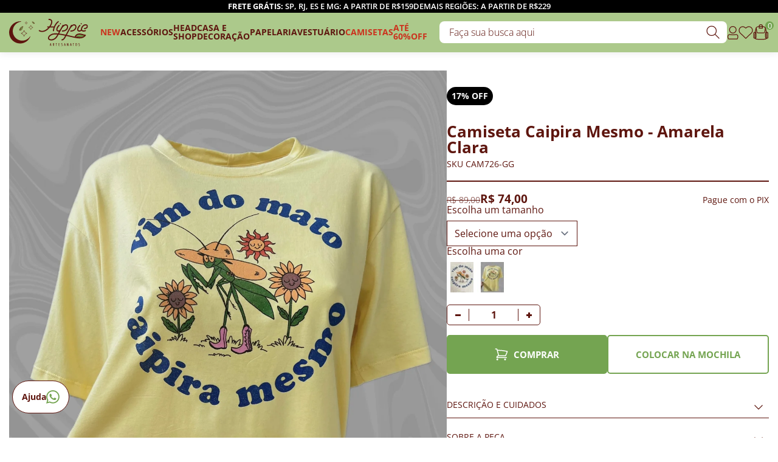

--- FILE ---
content_type: text/html; charset=utf-8
request_url: https://www.hippieartesanatos.com/produto/camiseta-caipira-mesmo-amarela-clara-124190
body_size: 56692
content:
<!DOCTYPE html><html lang=pt-BR><head><link rel=icon type=image/png href="https://hippieartesanatos.fbitsstatic.net/sf/img/favicon.ico?theme=teste&v=202601161018
                " /><meta name=viewport content="width=device-width, initial-scale=1" /><title>Camiseta Caipira Mesmo - Amarela Clara</title><script>(function(n,t,i,r,u){n[r]=n[r]||[];n[r].push({"gtm.start":(new Date).getTime(),event:"gtm.js"});var e=t.getElementsByTagName(i)[0],f=t.createElement(i),o=r!="dataLayer"?"&l="+r:"";f.async=!0;f.src="https://www.googletagmanager.com/gtm.js?id="+u+o;e.parentNode.insertBefore(f,e)})(window,document,"script","dataLayer","GTM-MVRLZ8G")</script><meta name=p:domain_verify content=d9fb046cf971f72e5522ef93fde10c21 /><script>let gtagSetup;gtagSetup=n=>{const t=document.createElement("script");t.type="text/javascript";t.onload=()=>{dpush("js",new Date),n?dpush("config","UA-56336421-1",{user_id:n}):dpush("config","UA-56336421-1")};t.src="https://www.googletagmanager.com/gtag/js?id=UA-56336421-1";t.defer=!0;document.getElementsByTagName("body")[0].appendChild(t)}</script><script>let gtmSetup;gtmSetup=()=>{(function(n,t,i,r,u){n[r]=n[r]||[];n[r].push({"gtm.start":(new Date).getTime(),event:"gtm.js"});var e=t.getElementsByTagName(i)[0],f=t.createElement(i),o=r!="dataLayer"?"&l="+r:"";f.async=!0;f.src="https://www.googletagmanager.com/gtm.js?id="+u+o;e.parentNode.insertBefore(f,e)})(window,document,"script","dataLayer","GTM-MVRLZ8G");const t=document.createElement("noscript"),n=document.createElement("iframe");n.src="https://www.googletagmanager.com/ns.html?id=GTM-MVRLZ8G";n.height="0";n.width="0";n.style.display="none";n.style.visibility="hidden";t.appendChild(n);const i=document.getElementsByTagName("body")[0];i.insertBefore(t,i.firstChild)}</script><script>function dataLayerSetup(n){if(window.dataLayerConfigured)return!1;window.dataLayerConfigured=!0;!gtmSetup||gtmSetup(n);!gtagSetup||gtagSetup(n);window.dispatchEvent(new CustomEvent("dataLayerConfigured"))}</script><script type=application/ld+json>{"@context":"https://schema.org/","@type":"Product","name":"Camiseta Caipira Mesmo - Amarela Clara","image":["https://hippieartesanatos.fbitsstatic.net/img/p/camiseta-caipira-mesmo-amarela-clara-124190/342052-1.jpg?w=740&h=1000&v=202512291700","https://hippieartesanatos.fbitsstatic.net/img/p/camiseta-caipira-mesmo-amarela-clara-124190/342052.jpg?w=740&h=1000&v=202512291700"],"sku":"CAM726-GG","gtin":"","url":"https://www.hippieartesanatos.com/produto/camiseta-caipira-mesmo-amarela-clara-124190","brand":{"@type":"Brand","name":"Hippie Artesanatos"},"offers":{"@type":"Offer","url":"https://www.hippieartesanatos.com/produto/camiseta-caipira-mesmo-amarela-clara-124190","priceCurrency":"BRL","price":"74.0","availability":"https://schema.org/InStock","itemCondition":"https://schema.org/NewCondition"}}</script><link href="https://hippieartesanatos.fbitsstatic.net/sf/bundle/?type=css&paths=navbar,footer,mini_cart,product,user_login,spot,output,swiffy-slider&theme=teste&v=202601161018" rel=stylesheet /><link href="https://hippieartesanatos.fbitsstatic.net/sf/bundle/?type=css&paths=lemoon/index,lemoon/product/index,swiper&theme=teste&v=202601161018" rel=stylesheet /><link rel=stylesheet href=https://cdnjs.cloudflare.com/ajax/libs/photoswipe/4.1.3/photoswipe.min.css integrity="sha512-yxWNfGm+7EK+hqP2CMJ13hsUNCQfHmOuCuLmOq2+uv/AVQtFAjlAJO8bHzpYGQnBghULqnPuY8NEr7f5exR3Qw==" crossorigin=anonymous /><link rel=stylesheet href=https://cdnjs.cloudflare.com/ajax/libs/photoswipe/4.1.3/default-skin/default-skin.min.css integrity="sha512-Rck8F2HFBjAQpszOB9Qy+NVLeIy4vUOMB7xrp46edxB3KXs2RxXRguHfrJqNK+vJ+CkfvcGqAKMJTyWYBiBsGA==" crossorigin=anonymous /><link rel=canonical href=https://www.hippieartesanatos.com/produto/camiseta-caipira-mesmo-amarela-clara-124190 /></head><body><noscript><iframe src="https://www.googletagmanager.com/ns.html?id=GTM-MVRLZ8G" height=0 width=0 style=display:none;visibility:hidden></iframe></noscript><script>var smarthintkey="SH-938168";(function(){var n=document.createElement("script"),t;n.type="text/javascript";n.async=!0;n.src="https://service.smarthint.co/Scripts/i/TrayCorp.min.js";t=document.getElementsByTagName("script")[0];t.parentNode.insertBefore(n,t)})()</script><script>(function(){try{function t(n){return(n||"").toString().toLowerCase().normalize("NFD").replace(/[\u0300-\u036f]/g,"").replace(/[\u0300-\u036f]/g,"").trim()}function i(){const t="free-gift-tag-style";if(!document.getElementById(t)){const n=document.createElement("style");n.id=t;n.textContent=`
                          .product-tag--free-gift{
                            display:inline-flex;
                            align-items:center;
                            gap:8px;
                            padding:6px 12px;
                            border-radius:999px;
                            font-size:12px;
                            font-weight:700;
                            line-height:1;
                            letter-spacing:.6px;
                            text-transform:uppercase;
                            background:#111;
                            color:#fff;
                            margin-right:8px;
                            white-space:nowrap;
                          }
                          .product-tag--free-gift::before{
                            content:"";
                            display:inline-block;
                            width:14px;
                            height:14px;
                            background-image:url('https://hippieartesanatos.fbitsstatic.net/media/emoji-presente.png?v=202512232235');
                            background-size:contain;
                            background-repeat:no-repeat;
                            background-position:center;
                          }
                          /* spot: posiciona no wrapper da imagem */
                          .spot__image--wrapper .product-tag--free-gift{
                            position:absolute;
                            left:50%;
                            bottom:11px;
                            transform:translate(-50%, 0);
                            pointer-events:none;
                          }
                        `;document.head.appendChild(n)}}function o(){try{const n=window.data_layer_product_details?.items?.[0]?.item_name;if(typeof n=="string"&&n.trim())return n;const t=window.dataLayer;if(Array.isArray(t))for(let n=t.length-1;n>=0;n--){const i=t[n]||{},r=i?.items?.[0]?.item_name||i?.ecommerce?.items?.[0]?.item_name||i?.ecommerce?.detail?.products?.[0]?.name||i?.product?.name;if(typeof r=="string"&&r.trim())return r}const r=document.querySelector(".product__name")||document.querySelector(".product__title")||document.querySelector('h1[itemprop="name"]')||document.querySelector("h1"),i=r?r.textContent:"";if(typeof i=="string"&&i.trim())return i;const u=document.querySelectorAll('script[type="application/ld+json"]');for(const n of u)try{const t=JSON.parse(n.textContent||"{}"),i=Array.isArray(t)?t:[t];for(const n of i){const t=n?.["@graph"],i=Array.isArray(t)?t:[n];for(const n of i){const t=n?.["@type"]==="Product"||Array.isArray(n?.["@type"])&&n["@type"].includes("Product");if(t&&typeof n?.name=="string"&&n.name.trim())return n.name}}}catch(t){}}catch(n){}return""}function r(){try{const n=document.querySelectorAll(".spot__image--wrapper");return!n||!n.length?!1:(i(),n.forEach(n=>{try{if(!n)return;if(n.querySelector('[data-tag="free-gift"]'))return;n.style.position="relative";const r=n.closest(".spot")||n.closest('[class*="spot"]')||n.parentElement,u=r?r.querySelector(".spot__title"):null,f=t(u?u.textContent:"");if(!f.includes("vela"))return;const i=document.createElement("span");i.textContent="GANHE BRINDE";i.setAttribute("data-tag","free-gift");i.className="product-tag product-tag--free-gift";n.appendChild(i)}catch(i){}}),!0)}catch(n){return!1}}function n(){try{i();const n=document.querySelector(".product__info--tags");if(!n)return!1;if(n.style.marginBottom="10px",n.querySelector('[data-tag="free-gift"]'))return!0;const u=o();if(!u)return!1;const f=t(u).includes("vela");if(!f)return!1;const r=document.createElement("span");return r.textContent="GANHE BRINDE",r.setAttribute("data-tag","free-gift"),r.className="product-tag product-tag--free-gift",n.appendChild(r),!0}catch(n){return!1}}function u(){r();n()}document.readyState==="loading"?document.addEventListener("DOMContentLoaded",u,{once:!0}):u();let f=0;const s=20,h=setInterval(()=>{f++;const t=n();r();(t||f>=s)&&clearInterval(h)},500),e=new MutationObserver(()=>{const t=n();t&&e.disconnect()});e.observe(document.documentElement||document.body,{childList:!0,subtree:!0})}catch(n){}})()</script><div class=header><div class=bar><div class=bar__item><p><span><strong>Frete grátis:</strong> SP, RJ, ES e MG: a partir de R$159</span> <span>Demais Regiões: a partir de R$229</span></p></div><div class=bar__item><p><span>Cadastre-se e ganhe desconto usando cupom</span> <span><strong>PRIMEIRACOMPRA</strong></span></p></div></div><div class=container><div class=header__wrapper><a href=/ alt="Logo da loja Hippie Artesanatos" class=header__logo aria-label="Logo da loja Hippie Artesanatos"><div class=mobile><svg id=Camada_1 xmlns=http://www.w3.org/2000/svg version=1.1 viewBox="0 0 67.8 62"><defs><style>.st0,.st1,.st2{fill:#74a451}.st0,.st1,.st3,.st4,.st5{stroke:#5e160f;stroke-miterlimit:10}.st0,.st3{stroke-width:1px}.st1,.st4{stroke-width:.8px}.st3,.st4,.st5{fill:none}.st5{stroke-width:.7px}.st6{fill:#5e160f}</style></defs><path class=st6 d=M52.9,43c-7.2,10.7-21.6,13.6-32.3,6.4-10.7-7.2-13.6-21.6-6.4-32.3,3.7-5.6,9.7-9.3,16.4-10.2.2,0,.4-.2.4-.4,0-.2-.2-.4-.4-.4-11.3-.9-22,5.4-26.8,15.7-6.7,14.6.2,31.3,15.3,36.9,13.7,5,29-1.7,34.5-15.3h0c0-.2,0-.5-.2-.5-.2,0-.4,0-.5.1h0Z /><path class=st5 d=M46.3,10.3c-1.6.4-2.2.9-2.5,2.5,0,.1-.2.2-.3.2,0,0-.2,0-.2-.2-.4-1.6-.9-2.2-2.5-2.5-.1,0-.2-.2-.2-.3,0,0,0-.2.2-.2,1.6-.4,2.2-.9,2.5-2.5,0-.1.2-.2.3-.2,0,0,.2,0,.2.2.4,1.6.9,2.2,2.5,2.5.1,0,.2.2.2.3,0,0,0,.2-.2.2Z /><path class=st4 d=M59.6,21.6c-2.8.6-3.7,1.6-4.3,4.3,0,.2-.3.4-.5.3-.1,0-.3-.2-.3-.3-.6-2.8-1.5-3.7-4.3-4.3-.2,0-.4-.3-.3-.5,0-.1.2-.3.3-.3,2.8-.6,3.7-1.5,4.3-4.3,0-.2.3-.4.5-.3.2,0,.3.2.3.3.6,2.8,1.6,3.7,4.3,4.3.2,0,.4.3.3.5,0,.1-.2.3-.3.3Z /><path class=st3 d=M44.7,36.2c-3.9.9-5.1,2.2-6,6,0,.3-.4.5-.7.5-.2,0-.4-.2-.5-.5-.9-3.8-2.1-5.1-6-6-.3,0-.5-.4-.5-.7,0-.2.2-.4.5-.5,3.8-.9,5.1-2.2,6-6,0-.3.4-.5.7-.5.2,0,.4.2.5.5.8,3.9,2.1,5.1,6,6,.3,0,.5.4.5.7,0,.2-.2.4-.5.5Z /><path class=st1 d=M63.7,11.4c.1,0,.2-.1.1-.2-.2-.8-.6-1.5-1.2-2.1-1.4-1.5-3.8-1.9-4.4-1.9,0,0,0,0,0,0h0c.3.6,1.3,2.2,2.1,3.4,1,1.4,2.8.9,3.4.7h0Z /><path class=st2 d=M60.2,8.6c.7.4,1.4,1,2.1,1.6.5.4.9.8,1.4,1.2 /><path class=st6 d=M60.2,8.6c.7.3,1.3.7,1.9,1.1.3.2.6.4.9.6l.9.7-.5.6-.8-.8c-.3-.3-.5-.5-.8-.8-.5-.5-1.1-1-1.7-1.4h0Z /><path class=st0 d=M27,27.8c-.2,0-.2-.2-.2-.4.3-1.1,1.5-4.7,3.9-6.7,1.5-1.2,4.3-2,4.8-2.1,0,0,0,0,0,0s0,0,0,0c-.7,1.4-1.3,2.9-1.8,4.3-.8,2.3-1.2,3.2-1.9,3.9-1.2,1.1-2.1,1.1-2.5,1.2-.8,0-1.6,0-2.4-.4h0Z /><path class=st6 d=M26.8,27.2c.5-.4,1-.9,1.4-1.5.4-.5.9-1.1,1.3-1.7.4-.6.9-1.1,1.4-1.6.5-.5,1.1-.9,1.8-1.3-.5.6-.9,1.1-1.3,1.7-.4.6-.8,1.1-1.2,1.7-.4.6-.8,1.2-1.2,1.8-.2.3-.5.6-.7.8-.3.3-.5.6-.9.8l-.6-.8h0Z /></svg></div><div class=desktop><svg height=100% viewBox="0 0 195 67" fill=none xmlns=http://www.w3.org/2000/svg><g clip-path=url(#clip0_1402_2278)><path d="M104.27 65.5299L104.11 64.9899V64.8499L104.06 64.6999L104.02 64.3999L103.89 63.9999V63.8499L103.67 62.9799L103.65 62.8099L103.5 62.2799L103.48 62.1199L103.42 61.9799L103.33 61.5199L103.17 60.9999L103.12 60.6999L103 60.2899L102.97 60.1099L102.91 59.9499L102.79 59.7899L102.57 59.6799L102.41 59.6499L102.24 59.6699L102 59.7799L101.89 59.9499L101.78 60.2999L101.74 60.5599L101.69 60.6899L101.61 60.9999L101.56 61.2799L101.5 61.4099V61.5599L101.3 62.3099V62.4199L101.2 62.6999L101.04 63.4299L100.88 63.9799L100.7 64.8499L100.65 65.0099V65.1399L100.58 65.2699L100.36 66.0199L100.42 66.2399L100.63 66.3899H100.9L101.08 66.2699L101.23 66.0799L101.29 65.9399L101.57 64.6099L101.63 64.4999L101.73 64.4499H102.03L102.15 64.4299H102.33L102.57 64.4599H102.96L103.05 64.5099L103.13 64.6299L103.2 64.8599L103.23 65.0299L103.27 65.1599L103.33 65.5099L103.38 65.6199L103.46 66.0899L103.61 66.2399L103.81 66.3599H104.03L104.25 66.2799L104.32 66.0499L104.22 65.5399L104.27 65.5299ZM102.92 63.5899V63.6399H102.61L102.47 63.6699L102.17 63.6499H101.89L101.85 63.6299V63.5599L101.88 63.4399V63.2799L101.97 63.0299L102.01 62.8699V62.7299L102.18 62.1599V62.0399L102.26 61.5999L102.31 61.4999L102.37 61.1199L102.47 61.5699L102.5 61.7999L102.56 62.0299L102.6 62.3099L102.67 62.4599L102.7 62.5799L102.72 62.7499L102.77 62.8799L102.83 63.1299L102.85 63.2999L102.94 63.5899H102.92Z" fill=#5E160F /><path d="M111.18 65.5099L111.12 65.3099L110.97 64.9699L110.87 64.6699L110.81 64.5399L110.72 64.2599L110.66 64.1599L110.46 63.6099L110.44 63.4799L110.48 63.3999L110.83 63.1499L110.94 63.0499L111.12 62.7699L111.2 62.6199L111.31 62.3399L111.41 61.4599L111.36 61.2699L111.33 60.9599L111.25 60.6499L111.14 60.4899L111.09 60.3899L110.85 60.1199L110.72 60.0199L110.46 59.8799L109.99 59.6999L109.85 59.7199L109.65 59.6899H109.43L109.22 59.6599L109.09 59.6999L108.94 59.6699H108.75L108.59 59.7099H108.31L108.07 59.8799L108.03 60.0999L108.06 60.3799L108.02 60.6599L108.05 60.8699V61.0899L108.02 61.2599V61.4099L108.06 61.5499V61.6799L108.03 61.8499V62.1699L108.06 62.2899V62.9999L108.03 63.2999L108.05 63.5699L108.02 63.7699L108.05 64.2599V64.5999L108.02 64.9599V65.2299L108.05 65.4799L108.03 65.8299L108.08 66.1499L108.22 66.2799L108.45 66.3599L108.68 66.3199L108.82 66.1699L108.89 65.9999V63.9699L108.87 63.8399L108.89 63.7399L108.94 63.6899H109.02L109.34 63.7099H109.45L109.61 63.8899L109.66 63.9899L109.75 64.3099L109.93 64.6799L109.97 64.8199L110.08 65.0699L110.13 65.2199L110.18 65.3199L110.23 65.4899L110.29 65.6099L110.33 65.7699L110.43 66.0199L110.53 66.1999L110.73 66.3499L111.01 66.3999L111.19 66.3399L111.35 66.1399V65.9599L111.16 65.5299L111.18 65.5099ZM108.89 62.3399V61.9499L108.91 61.5599L108.89 61.4199L108.92 61.0199V60.6199L108.96 60.4999L109.01 60.4499L109.09 60.4199L109.23 60.3999L109.6 60.4299L109.94 60.4999L110.05 60.5399L110.14 60.5899L110.26 60.6899L110.49 61.0299L110.53 61.1299L110.56 61.6999V61.8899L110.52 62.0199V62.1899L110.48 62.2999L110.29 62.6399L109.95 62.8399L109.84 62.8699H109.69L109.57 62.9199H109.17L109.03 62.8999L108.97 62.8299L108.94 62.7399V62.4399L108.9 62.3399H108.89Z" fill=#5E160F /><path d="M118.25 59.7699L118.01 59.6899L117.71 59.6399L117.4 59.6799L117.11 59.6699L116.95 59.6399L116.79 59.6799L116.65 59.6599L116.52 59.6899L116.35 59.6799L116.23 59.6899L116.09 59.6599L115.78 59.6799L115.59 59.6599L115.4 59.6899L115.15 59.6799L114.93 59.8099L114.83 60.0299L114.93 60.2999L115.14 60.3899L115.47 60.4299L115.61 60.4099L115.77 60.4299L116.03 60.4199L116.1 60.4599L116.15 60.5599V62.5799L116.17 62.7199V62.8399L116.15 63.0299V63.2999L116.17 63.4299L116.16 63.6199V63.7399L116.15 63.9099L116.16 64.0299L116.14 64.1899L116.17 64.3099L116.15 64.8299L116.16 65.1899L116.15 65.5099L116.16 65.6199L116.15 65.8199L116.19 66.0799L116.33 66.2799L116.73 66.3599L116.97 66.2599L117.04 66.0399L117 65.7299L117.02 65.5899L117.01 65.3499L117.02 65.1999L117.01 65.0499L117.02 64.8199L117 64.6099L117.01 64.3099L117 64.1999L117.03 64.0299L117.01 63.8599V63.3499L117 63.1799L117.02 63.0099L117 62.8699L117.01 62.7199V62.5399L116.99 62.4099L117 62.2799L117.03 62.1199L116.99 61.8499L117.02 61.6999L117.01 61.3999L117.03 61.2699L117.01 60.9699L117.03 60.7899L117 60.6399L117.01 60.5699L117.06 60.4699L117.14 60.4299L117.27 60.4099L117.41 60.4199H117.53L117.94 60.4399L118.23 60.3499L118.33 60.0699L118.25 59.7699Z" fill=#5E160F /><path d="M124.59 65.5899L124.44 65.5999L124.27 65.5899L124.15 65.5999L123.99 65.5799H123.66L123.52 65.5899L123.36 65.5699L123.09 65.5799L123.01 65.5399L122.96 65.3899L122.95 65.2599L122.97 64.2999L122.96 64.1499L122.98 64.0299L122.97 63.8599L122.96 63.7099V63.5299L122.95 63.4299L122.99 63.3599L123.07 63.2999L123.19 63.3199L123.49 63.3099L123.63 63.2899L123.76 63.3099L124.06 63.2999L124.2 63.3399L124.5 63.3099L124.72 63.1899L124.83 62.9199L124.73 62.6699L124.5 62.5599L124.33 62.5799L123.83 62.5599H123.56H123.31L123.19 62.5699L123.08 62.5599L122.99 62.5399L122.96 62.4299V62.2799L122.95 62.1699L122.97 62.0099L122.95 61.5899L122.97 61.4399L122.95 61.1499L122.96 60.6399L123.01 60.4999L123.11 60.4499L123.37 60.4199L123.66 60.4099L123.83 60.4399L124.12 60.4099L124.51 60.4499L124.81 60.3499L124.95 60.1499L124.94 59.9199L124.82 59.7899L124.66 59.6999L124.45 59.6699L124.01 59.6799L123.25 59.6499L122.83 59.6799L122.67 59.6399L122.54 59.6799L122.38 59.6399L122.15 59.7499L122.06 59.9899L122.1 60.4399L122.09 60.5599V60.7299L122.12 60.8299L122.09 61.1999L122.11 61.3899L122.1 61.5699L122.12 62.1599L122.1 62.5899L122.12 62.7299L122.09 62.9099L122.1 63.0599L122.08 63.4799L122.09 63.6599L122.12 63.7899L122.09 64.0699L122.11 64.2299L122.08 64.5299L122.11 64.9599L122.09 66.0499L122.21 66.2599L122.39 66.3499L122.75 66.3699L123.02 66.3399L123.16 66.3499L123.29 66.3399L123.45 66.3599L123.72 66.3399L123.87 66.3599L124.01 66.3399H124.17H124.42L124.61 66.3899L124.84 66.2699L124.92 66.0999L124.95 65.8699L124.82 65.6699L124.59 65.5899Z" fill=#5E160F /><path d="M131.97 64.2401L131.94 64.1101V63.9901L131.82 63.6401L131.58 63.2401L131.13 62.8201L130.63 62.4801L130.14 62.2001L129.78 61.9301L129.7 61.8101L129.62 61.7201L129.58 61.5801L129.52 61.4801L129.51 60.9601L129.53 60.8301L129.6 60.7401L129.67 60.6101L129.83 60.4701L130.05 60.3701L130.25 60.3301L130.43 60.3501L130.58 60.3901L130.75 60.4001L130.85 60.4401L130.96 60.5301L131.26 60.6101L131.52 60.4201L131.57 60.1401L131.46 59.9201L131.13 59.7301L130.99 59.6701L130.68 59.6001L130.48 59.5801L130.04 59.6001H129.83L129.56 59.6901L129.42 59.7501L129.31 59.8701L129.2 59.9201L129.07 60.0501L128.96 60.1201L128.83 60.2901L128.67 60.7601L128.63 61.1401L128.7 61.6601L128.82 61.9701L129.02 62.3001L129.24 62.5101L129.36 62.6801L129.5 62.7401L129.75 62.9301L130.24 63.2001L130.37 63.3001L130.47 63.3601L130.79 63.6501L130.95 63.8501L131.05 64.1201L131.09 64.2001L131.1 64.3401L131.09 64.5601V64.7501L131.03 65.0001L130.93 65.2501L130.78 65.4301L130.54 65.5901L130.3 65.6601L130.11 65.7001L129.62 65.6301L129.24 65.4801L129.11 65.4001L128.88 65.3301L128.65 65.4901L128.59 65.7701L128.69 65.9501L128.86 66.1201L129.13 66.2601L129.31 66.3301L129.49 66.3701H129.59L129.78 66.4301L129.92 66.4201L130.14 66.4501L130.55 66.4101L130.86 66.3301L130.99 66.2801L131.28 66.0801L131.41 65.9601L131.48 65.8701L131.59 65.7801L131.72 65.5801L131.83 65.3201L131.88 65.1701L131.94 64.9001L131.98 64.4901L131.97 64.2401Z" fill=#5E160F /><path d="M139.27 65.5299L139.11 64.9899V64.8499L139.06 64.6999L139.02 64.3999L138.89 63.9999V63.8499L138.67 62.9799L138.65 62.8099L138.5 62.2799L138.48 62.1199L138.42 61.9799L138.34 61.5199L138.18 60.9999L138.13 60.6999L138.01 60.2899L137.98 60.1099L137.93 59.9499L137.81 59.7899L137.59 59.6799L137.43 59.6499L137.26 59.6699L137.02 59.7799L136.91 59.9499L136.8 60.2999L136.76 60.5599L136.71 60.6899L136.62 60.9999L136.58 61.2799L136.52 61.4099V61.5599L136.31 62.3099V62.4199L136.21 62.6999L136.06 63.4299L135.9 63.9799L135.72 64.8499L135.67 65.0099L135.65 65.1399L135.59 65.2699L135.42 65.9999L135.48 66.2199L135.69 66.3699H135.96L136.14 66.2499L136.29 66.0599L136.36 65.9199L136.64 64.5899L136.71 64.4799L136.81 64.4299H137.11L137.23 64.4099H137.39L137.62 64.4399H138.01L138.1 64.4899L138.18 64.6099L138.25 64.8399L138.28 65.0099L138.32 65.1399L138.39 65.4899L138.44 65.5999L138.53 66.0699L138.68 66.2199L138.89 66.3399H139.11L139.33 66.2599L139.4 66.0299L139.28 65.5499L139.27 65.5299ZM137.92 63.5899V63.6399H137.61L137.47 63.6699L137.17 63.6499H136.89L136.85 63.6299V63.5599L136.88 63.4399V63.2799L136.97 63.0299L137.01 62.8699V62.7299L137.18 62.1599V62.0399L137.26 61.5999L137.31 61.4999L137.37 61.1199L137.47 61.5699L137.5 61.7999L137.56 62.0299L137.6 62.3099L137.67 62.4599L137.7 62.5799L137.72 62.7499L137.78 62.8799L137.83 63.1299L137.85 63.2999L137.93 63.5899H137.92Z" fill=#5E160F /><path d="M146.6 61.6999L146.62 61.5599L146.59 60.8399L146.6 60.6599L146.59 60.5299L146.6 60.3499L146.58 60.0799L146.56 59.9499L146.42 59.7399L146.24 59.6799L146.03 59.6699L145.83 59.7399L145.74 59.9499L145.77 60.4099L145.76 60.5599L145.77 60.6999L145.75 60.8499L145.77 60.9599L145.75 61.1999L145.78 61.4099L145.77 63.3199L145.78 63.4199L145.77 63.7999L145.79 63.9899L145.76 64.2199L145.78 64.4299L145.79 64.5799L145.78 64.6199L145.74 64.5399L145.65 64.1599L145.35 63.2899L145.28 62.9999L145.13 62.5799L145.02 62.3399L145 62.1899L144.49 60.6199L144.38 60.3799L144.36 60.2299L144.31 60.0899L144.26 59.9599L144.1 59.7699L143.89 59.6499L143.71 59.6699L143.45 59.6599L143.17 59.7599L143.06 59.9899L143.07 60.1799L143.06 60.8799V61.0099V61.4999L143.07 61.5999V61.7599L143.04 62.0599L143.07 62.1999L143.06 62.3399V62.4999V62.6299V62.7899V63.1799L143.08 63.4999L143.06 63.6599V63.8699V64.0199L143.07 64.3799L143.06 64.9899L143.08 65.1399L143.06 65.2899L143.07 66.0599L143.19 66.2499L143.48 66.3499L143.79 66.2699L143.91 66.0599L143.89 65.4699L143.92 65.2799L143.9 65.1099V64.9799L143.91 64.8399L143.89 64.6899L143.92 64.4599L143.89 63.9499L143.92 63.6499L143.9 63.5099L143.91 63.3399L143.88 62.7799L143.91 62.6099L143.89 61.8099L143.9 61.5599L143.88 61.4299L143.89 61.3899L144.21 62.4199L144.26 62.5299L144.28 62.6599L144.35 62.8099L144.43 63.1199L144.5 63.2299L144.53 63.3799L144.59 63.5099L144.67 63.8399L145.05 64.9199L145.09 65.0799L145.15 65.1899L145.37 65.9299L145.43 66.0599L145.58 66.2299L145.82 66.3599L145.96 66.3399H146.27L146.5 66.2599L146.6 65.9999V65.8699L146.62 65.7199L146.6 65.5599V65.4099L146.62 65.2699L146.6 64.6899L146.62 64.5199L146.61 64.3499L146.6 64.2299L146.62 64.0999L146.6 63.9599L146.61 63.3299L146.6 63.1899L146.62 63.0499L146.6 62.3099L146.62 62.0099L146.6 61.6999Z" fill=#5E160F /><path d="M154.18 65.5299L154.02 64.9899V64.8499L153.97 64.6999L153.93 64.3999L153.8 63.9999V63.8499L153.58 62.9799L153.56 62.8099L153.41 62.2799L153.39 62.1199L153.33 61.9799L153.24 61.5199L153.08 60.9999L153.03 60.6999L152.91 60.2899L152.88 60.1099L152.82 59.9499L152.7 59.7899L152.48 59.6799L152.32 59.6499L152.15 59.6699L151.92 59.7799L151.81 59.9499L151.7 60.2999L151.66 60.5599L151.61 60.6899L151.53 60.9999L151.48 61.2799L151.42 61.4099L151.4 61.5599L151.2 62.3099V62.4199L151.09 62.6999L150.93 63.4299L150.77 63.9799L150.59 64.8499L150.54 65.0099L150.52 65.1399L150.47 65.2699L150.3 65.9999L150.35 66.2199L150.56 66.3699H150.82L151 66.2499L151.15 66.0599L151.21 65.9199L151.49 64.5899L151.55 64.4799L151.65 64.4299H151.95L152.07 64.4099H152.25L152.49 64.4399H152.88L152.97 64.4899L153.05 64.6099L153.12 64.8399L153.15 65.0099L153.19 65.1399L153.25 65.4899L153.3 65.5999L153.38 66.0699L153.53 66.2199L153.73 66.3399H153.95L154.17 66.2599L154.24 66.0299L154.12 65.5499L154.18 65.5299ZM152.83 63.5899V63.6399H152.52L152.38 63.6699L152.08 63.6499H151.8L151.76 63.6299V63.5599L151.79 63.4399V63.2799L151.88 63.0299L151.92 62.8699V62.7299L152.09 62.1599V62.0399L152.17 61.5999L152.22 61.4999L152.28 61.1199L152.38 61.5699L152.41 61.7999L152.47 62.0299L152.51 62.3099L152.58 62.4599L152.61 62.5799L152.63 62.7499L152.68 62.8799L152.74 63.1299L152.76 63.2999L152.85 63.5899H152.83Z" fill=#5E160F /><path d="M160.38 59.7699L160.14 59.6899L159.84 59.6399L159.53 59.6799L159.24 59.6699L159.08 59.6399L158.93 59.6799L158.78 59.6599L158.65 59.6899L158.48 59.6799L158.36 59.6899L158.22 59.6599L157.91 59.6799L157.72 59.6599L157.53 59.6899L157.28 59.6799L157.06 59.8099L156.96 60.0299L157.06 60.2999L157.27 60.3899L157.61 60.4299L157.74 60.4099L157.9 60.4299L158.16 60.4199L158.23 60.4599L158.28 60.5599V62.5799L158.3 62.7199V62.8399L158.28 63.0299V63.2999L158.3 63.4299L158.29 63.6199V63.7399L158.28 63.9099L158.29 64.0299L158.27 64.1899L158.3 64.3099L158.28 64.8299L158.29 65.1899L158.28 65.5099L158.29 65.6199L158.28 65.8199L158.32 66.0799L158.46 66.2799L158.86 66.3599L159.1 66.2599L159.17 66.0399L159.13 65.7299L159.15 65.5899L159.14 65.3499L159.15 65.1999L159.14 65.0499L159.15 64.8199L159.13 64.6099L159.14 64.3099L159.13 64.1999L159.16 64.0299L159.14 63.8599V63.3499L159.13 63.1799L159.15 63.0099L159.13 62.8699L159.14 62.7199V62.5399L159.12 62.4099L159.13 62.2799L159.16 62.1199L159.12 61.8499L159.15 61.6999L159.14 61.3999L159.16 61.2699L159.14 60.9699L159.16 60.7899L159.13 60.6399L159.14 60.5699L159.19 60.4699L159.27 60.4299L159.39 60.4099L159.54 60.4199H159.66L160.07 60.4399L160.36 60.3499L160.46 60.0699L160.38 59.7699Z" fill=#5E160F /><path d="M167.48 63.3601L167.45 62.4901L167.47 62.3301V62.1701L167.32 61.0901L167.13 60.5101L167 60.2501L166.78 59.9901L166.67 59.8901L166.42 59.7501L166.26 59.6801L166.01 59.6101L165.6 59.5601L165.37 59.5801L165.07 59.6301L164.92 59.6901L164.64 59.8501L164.55 59.9201L164.43 59.9901L164.3 60.1301L164.23 60.3001L164.16 60.3701L164.09 60.5601L164.03 60.6501L163.88 61.1401L163.83 61.5801L163.79 61.7601V62.1901L163.77 62.3301V63.2301L163.75 63.3801V63.5301L163.78 63.6701L163.76 63.8601L163.9 64.9401L163.98 65.2201L164.06 65.3501L164.17 65.6301L164.33 65.8801L164.53 66.0801L164.77 66.2601L164.88 66.3201L165.21 66.4101H165.8L165.98 66.3901L166.1 66.3501H166.22L166.39 66.2701L166.63 66.1001L166.76 65.9801L167.02 65.5801L167.19 65.1401L167.27 64.8301L167.32 64.5501L167.35 64.1201L167.39 63.9401V63.6601L167.44 63.3501L167.48 63.3601ZM166.6 63.5601L166.58 63.7101V63.8601L166.54 64.2701L166.46 64.8801L166.4 65.0101L166.32 65.2701L166.21 65.4301L166.03 65.5901L165.82 65.6601H165.45L165.35 65.6301L165.24 65.5501L165.14 65.5001L164.97 65.3201L164.85 64.9601L164.75 64.5101V64.2001L164.73 64.1201V63.5101L164.71 63.3801V63.2501L164.73 63.0101L164.71 62.6201L164.76 61.7401L164.83 61.3201L164.94 60.8801L165.04 60.6801L165.21 60.4801L165.28 60.4201L165.49 60.3501H165.69L165.87 60.3601L166.1 60.4401L166.27 60.6001L166.34 60.7001L166.4 60.8101L166.44 60.9901L166.49 61.1401L166.54 61.2301V61.3901L166.59 61.6601L166.63 62.2101V62.3901L166.66 62.6601L166.64 62.8001L166.61 63.5701L166.6 63.5601Z" fill=#5E160F /><path d="M174.55 64.2401L174.52 64.1101V63.9901L174.4 63.6401L174.16 63.2401L173.71 62.8201L173.21 62.4801L172.72 62.2001L172.36 61.9301L172.28 61.8101L172.2 61.7201L172.15 61.5801L172.1 61.4801L172.09 60.9601L172.11 60.8301L172.19 60.7401L172.25 60.6101L172.41 60.4701L172.63 60.3701L172.83 60.3301L173.01 60.3501L173.16 60.3901L173.32 60.4001L173.43 60.4401L173.54 60.5301L173.84 60.6101L174.1 60.4201L174.16 60.1401L174.05 59.9201L173.72 59.7301L173.57 59.6701L173.25 59.6001L173.06 59.5801L172.62 59.6001H172.41L172.14 59.6901L172 59.7501L171.89 59.8701L171.78 59.9201L171.65 60.0501L171.54 60.1201L171.41 60.2901L171.25 60.7601L171.21 61.1401L171.28 61.6601L171.4 61.9701L171.6 62.3001L171.82 62.5101L171.93 62.6801L172.08 62.7401L172.33 62.9301L172.82 63.2001L172.95 63.3001L173.06 63.3601L173.36 63.6501L173.53 63.8501L173.63 64.1201L173.67 64.2001L173.68 64.3401L173.67 64.5601V64.7501L173.61 65.0001L173.51 65.2501L173.36 65.4301L173.12 65.5901L172.88 65.6601L172.69 65.7001L172.21 65.6301L171.82 65.4801L171.69 65.4001L171.46 65.3301L171.23 65.4901L171.17 65.7701L171.26 65.9501L171.45 66.1201L171.71 66.2601L171.89 66.3301L172.07 66.3701H172.17L172.36 66.4301L172.5 66.4201L172.73 66.4501L173.14 66.4101L173.44 66.3301L173.58 66.2801L173.86 66.0801L173.99 65.9601L174.06 65.8701L174.16 65.7801L174.3 65.5801L174.41 65.3201L174.46 65.1701L174.52 64.9001L174.56 64.4901L174.55 64.2401Z" fill=#5E160F /><path d="M163.17 45.2901C163.17 45.2901 166.21 37.3201 173.5 37.3201C178.83 37.3201 183.37 40.1501 187.99 40.1501C187.99 40.1501 184.79 46.5701 174.42 46.5701C164.05 46.5701 163.16 45.3001 163.16 45.3001L163.17 45.2901Z" fill=#74A451 /><path d="M125.27 11.95C125.27 11.19 125.89 10.56 126.65 10.56C127.41 10.56 128.04 11.18 128.04 11.94C128.04 12.7 127.42 13.33 126.66 13.33C125.9 13.33 125.28 12.72 125.28 11.95H125.27ZM98.8097 23.22C99.4197 22.56 100.01 21.88 100.55 21.2H109.73C108.22 25.57 108.03 28.85 108.03 29.02C107.99 29.79 108.58 30.44 109.34 30.48H109.41C110.15 30.48 110.76 29.9 110.8 29.17C111.16 25.56 112.14 22.05 113.72 18.78C117.11 11.64 121.97 8.13001 122.03 8.09001C122.68 7.69001 122.89 6.83001 122.48 6.18001C122.08 5.53001 121.22 5.32001 120.57 5.73001C120.52 5.76001 120.47 5.80001 120.42 5.83001C120.2 5.99001 114.92 9.75001 111.2 17.6C111.06 17.88 110.94 18.17 110.82 18.45H102.56C105.12 14.57 106.61 10.59 106.61 7.36001C106.61 5.16001 105.9 3.33001 104.56 2.06001C103.12 0.70001 101.03 0.0100098 98.3397 0.0100098C97.5697 0.0400098 96.9797 0.69001 97.0097 1.46001C97.0397 2.18001 97.6197 2.75001 98.3397 2.79001C100.3 2.79001 101.76 3.22001 102.66 4.08001C103.44 4.82001 103.84 5.93001 103.84 7.36001C103.84 10.44 102.07 14.55 99.1697 18.45H95.3197C94.5497 18.42 93.8997 19.01 93.8697 19.78C93.8397 20.55 94.4297 21.2 95.1997 21.23C95.2397 21.23 95.2797 21.23 95.3297 21.23H96.8697L96.7497 21.36C92.0097 26.48 86.5697 29.41 81.8397 29.41C77.5597 29.41 75.4097 27.83 75.3397 27.78C74.7197 27.33 73.8497 27.47 73.3997 28.09C72.9797 28.68 73.0697 29.49 73.6197 29.96C73.7397 30.05 76.4697 32.19 81.8397 32.19C87.3497 32.17 93.5297 28.91 98.7897 23.23L98.8097 23.22ZM178 13.33C178.76 13.33 179.38 12.71 179.38 11.94C179.38 11.18 178.76 10.56 177.99 10.56C177.23 10.56 176.61 11.18 176.61 11.94C176.61 12.7 177.22 13.33 177.99 13.33H178ZM188.69 13.27C182.54 13.27 177.27 19.91 177.27 25.34C177.27 25.56 177.27 25.77 177.3 25.98C176.05 28.2 173.49 28.91 171.87 28.19C170.1 27.4 170.51 25.34 170.91 24.19C172.37 19.99 175.61 17.15 175.64 17.12C176.21 16.61 176.26 15.73 175.74 15.16C175.24 14.61 174.4 14.55 173.83 15.01C173.67 15.15 169.99 18.34 168.28 23.28C166.87 27.33 168.62 29.78 170.73 30.73C171.51 31.07 172.36 31.25 173.22 31.24C175.17 31.23 177.04 30.45 178.42 29.07C178.53 29.22 178.66 29.37 178.79 29.51C179.9 30.66 181.47 31.24 183.48 31.24C187.22 31.24 188.89 30.06 189.07 29.92C189.68 29.45 189.81 28.58 189.35 27.96C188.9 27.35 188.04 27.22 187.42 27.67C187.42 27.67 186.25 28.45 183.46 28.45C182.24 28.45 181.34 28.17 180.78 27.57C180.17 26.93 180.04 26 180.04 25.34C180.04 21.67 183.91 16.05 188.68 16.05C190.57 16.05 191.7 16.88 191.7 18.26C191.64 19.28 191.16 20.22 190.37 20.87C189.63 21.52 188.28 22.28 186.04 22.28C185.27 22.25 184.62 22.84 184.59 23.61C184.56 24.38 185.15 25.03 185.92 25.06C185.96 25.06 186 25.06 186.05 25.06C189.16 25.06 191.12 23.91 192.22 22.95C193.61 21.78 194.44 20.07 194.48 18.25C194.51 15.79 192.72 13.28 188.71 13.28L188.69 13.27ZM189.26 39.54C189.45 39.94 189.44 40.4 189.22 40.78C189.06 41.06 185.23 47.95 173.49 47.95C167.92 47.95 159.76 46.09 150.31 43.94C147.32 43.26 144.23 42.56 141.1 41.88C139.61 44.56 138.49 46.56 138.1 47.25C136.21 50.63 133.07 52.9 130.31 52.9C129.54 52.87 128.95 52.22 128.98 51.45C129.01 50.73 129.59 50.16 130.31 50.12C131.76 50.12 134.14 48.64 135.68 45.88L138.25 41.27C132.84 40.16 127.36 39.19 122.1 38.63C121.16 40.33 120.45 41.6 120.12 42.16C116.35 48.87 110.48 52.88 104.41 52.88C101.73 52.88 99.5997 52.37 98.1297 51.36C96.6697 50.42 95.7897 48.81 95.7997 47.08C95.7997 41.66 103.51 35.35 113.46 35.35C115.76 35.35 118.13 35.47 120.54 35.68L123.08 31.1C122.67 31.17 122.26 31.21 121.85 31.21C120.99 31.21 120.15 31.05 119.36 30.7C117.26 29.75 115.51 27.31 116.91 23.25C118.62 18.31 122.3 15.12 122.46 14.98C123.04 14.48 123.92 14.55 124.42 15.13C124.92 15.71 124.85 16.59 124.27 17.09C124.24 17.12 120.99 19.95 119.54 24.16C119.14 25.31 118.73 27.37 120.5 28.16C122.12 28.89 124.68 28.17 125.93 25.95L131.82 15.38C132.19 14.71 133.04 14.47 133.71 14.84C133.96 14.98 134.15 15.19 134.28 15.44C136.22 13.99 138.06 13.26 139.77 13.26C143.31 13.26 145.69 15.8 145.69 19.6C145.69 22.35 144.37 25.25 142.15 27.38C140.32 29.13 137 31.22 131.6 31.22C130.83 31.19 130.24 30.54 130.27 29.77C130.3 29.05 130.88 28.48 131.6 28.44C136.08 28.44 138.77 26.77 140.23 25.37C141.91 23.76 142.91 21.61 142.91 19.6C142.91 18.75 142.68 16.04 139.77 16.04C136.56 16.04 132.49 20.53 130.97 22.63C128.75 26.62 125.83 31.89 123.54 36C128.83 36.61 134.28 37.61 139.65 38.73C144.68 29.68 152.53 15.58 152.64 15.38C153.01 14.71 153.86 14.47 154.53 14.84C154.74 14.96 154.91 15.13 155.03 15.33C156.91 13.96 158.7 13.26 160.37 13.26C163.91 13.26 166.31 15.8 166.31 19.6C166.31 22.35 164.99 25.25 162.77 27.38C160.94 29.13 157.62 31.22 152.22 31.22C151.45 31.19 150.86 30.54 150.89 29.77C150.92 29.05 151.5 28.48 152.22 28.44C156.7 28.44 159.39 26.77 160.85 25.37C162.53 23.76 163.53 21.61 163.53 19.6C163.53 18.75 163.3 16.04 160.39 16.04C157.28 16.04 153.43 20.39 151.84 22.57C149.2 27.32 145.45 34.06 142.51 39.34C145.37 39.96 148.19 40.6 150.93 41.23C154.83 42.12 158.52 42.96 161.86 43.63C162.93 40.69 164.75 38.54 167.28 37.24C172.63 34.48 179.1 36.48 180.96 37.16C184.25 38.36 188.07 38.73 188.11 38.74C188.6 38.79 189.03 39.09 189.24 39.53L189.26 39.54ZM119.07 38.38C117.16 38.24 115.29 38.16 113.47 38.16C104.84 38.16 98.5897 43.51 98.5897 47.11C98.5797 47.92 98.9997 48.67 99.6897 49.09C100.39 49.56 101.78 50.13 104.41 50.13C109.46 50.13 114.43 46.65 117.7 40.83C117.95 40.4 118.42 39.54 119.07 38.38ZM185.37 41.16H185.3C183.5 40.85 181.72 40.39 180 39.79C176.73 38.6 172 37.96 168.55 39.74C166.88 40.62 165.56 42.04 164.81 43.77C165.49 43.77 166.19 43.75 166.9 43.75C167.61 43.75 168.38 43.71 169.13 43.7C169.88 43.69 170.62 43.61 171.36 43.56C172.1 43.51 172.81 43.43 173.51 43.35L175.51 43.09L177.3 42.81L178.8 42.49C179.25 42.41 179.63 42.28 179.95 42.21L180.95 41.93C180.95 41.93 181.03 41.94 181.05 41.98C181.06 42.02 181.04 42.06 181 42.08L180.04 42.46C179.73 42.58 179.36 42.74 178.91 42.88L177.43 43.35L175.65 43.83C175.02 43.99 174.34 44.11 173.64 44.27C172.94 44.43 172.23 44.52 171.48 44.65C170.83 44.74 170.17 44.84 169.5 44.93C170.81 45.09 172.13 45.18 173.46 45.19C179.99 45.18 183.62 42.84 185.39 41.16H185.37Z" fill=#5E160F /><path d="M51.6896 43.0299C44.5396 53.7199 30.0796 56.5999 19.3796 49.4499C8.68964 42.2999 5.80964 27.8399 12.9596 17.1399C16.6996 11.5399 22.6796 7.83989 29.3596 6.97989C29.5896 6.95989 29.7496 6.75989 29.7296 6.52989C29.7096 6.32989 29.5496 6.16989 29.3396 6.15989C18.0096 5.26989 7.32964 11.5199 2.56964 21.8399C-4.15036 36.4299 2.79964 53.1599 17.8796 58.6899C31.6096 63.6999 46.8396 56.9499 52.3296 43.4099L52.3496 43.3699C52.4296 43.1799 52.3396 42.9599 52.1496 42.8799C51.9796 42.8099 51.7896 42.8799 51.6896 43.0199V43.0299Z" fill=#5E160F /><path d="M45.0004 10.2799C43.3804 10.6399 42.8404 11.1799 42.4704 12.7999C42.4404 12.9399 42.3104 13.0199 42.1704 12.9999C42.0704 12.9799 42.0004 12.8999 41.9704 12.7999C41.6104 11.1799 41.0604 10.6399 39.4404 10.2799C39.3004 10.2499 39.2204 10.1099 39.2504 9.96992C39.2704 9.87992 39.3504 9.79992 39.4404 9.77992C41.0604 9.41992 41.6004 8.86992 41.9704 7.24992C42.0004 7.10992 42.1304 7.02992 42.2704 7.04992C42.3704 7.06992 42.4404 7.14992 42.4704 7.24992C42.8304 8.86992 43.3804 9.41992 45.0004 9.77992C45.1404 9.80992 45.2204 9.94992 45.1904 10.0899C45.1704 10.1799 45.0904 10.2599 45.0004 10.2799Z" stroke=#5E160F stroke-width=0.7 stroke-miterlimit=10 /><path d="M58.3598 21.5501C55.5798 22.1701 54.6398 23.1101 54.0198 25.8901C53.9498 26.1201 53.7098 26.2601 53.4698 26.1901C53.3198 26.1501 53.2098 26.0301 53.1698 25.8901C52.5498 23.1101 51.6198 22.1701 48.8298 21.5501C48.5998 21.4901 48.4598 21.2501 48.5198 21.0201C48.5598 20.8701 48.6798 20.7501 48.8298 20.7101C51.6098 20.0901 52.5498 19.1601 53.1698 16.3701C53.2398 16.1401 53.4798 16.0001 53.7198 16.0701C53.8698 16.1101 53.9798 16.2301 54.0198 16.3701C54.6398 19.1501 55.5698 20.0901 58.3598 20.7101C58.5898 20.7701 58.7298 21.0101 58.6698 21.2401C58.6298 21.3901 58.5098 21.5101 58.3598 21.5501Z" stroke=#5E160F stroke-width=0.78 stroke-miterlimit=10 /><path d="M43.4598 36.16C39.6098 37.02 38.3198 38.31 37.4598 42.16C37.3798 42.49 37.0598 42.69 36.7298 42.62C36.4998 42.57 36.3298 42.39 36.2698 42.16C35.4098 38.32 34.1198 37.03 30.2698 36.16C29.9398 36.08 29.7398 35.76 29.8098 35.43C29.8598 35.2 30.0398 35.03 30.2698 34.97C34.1098 34.12 35.3998 32.82 36.2698 28.97C36.3498 28.64 36.6698 28.44 36.9998 28.51C37.2298 28.56 37.3998 28.74 37.4598 28.97C38.3098 32.82 39.6098 34.11 43.4598 34.97C43.7898 35.05 43.9898 35.37 43.9198 35.7C43.8698 35.93 43.6898 36.1 43.4598 36.16Z" stroke=#5E160F stroke-width=0.97 stroke-miterlimit=10 /><path d="M62.4096 11.3599C62.5096 11.3299 62.5596 11.2199 62.5296 11.1299C62.3196 10.3599 61.9196 9.64988 61.3696 9.06988C59.9596 7.56988 57.5996 7.16988 56.9396 7.12988C56.8996 7.12988 56.8596 7.15988 56.8496 7.19988C56.8496 7.21988 56.8496 7.22988 56.8496 7.23988C57.1296 7.75988 58.1296 9.43988 58.9396 10.6299C59.9196 12.0799 61.7896 11.5599 62.3896 11.3599H62.4096Z" fill=#74A451 stroke=#5E160F stroke-width=0.78 stroke-miterlimit=10 /><path d="M58.9502 8.57007C59.6302 9.02007 60.3602 9.53007 61.0802 10.1201C61.5702 10.5101 62.0202 10.9001 62.4402 11.2801" fill=#74A451 /><path d="M58.9502 8.57007C59.6002 8.92007 60.2402 9.30007 60.8702 9.70007C61.1902 9.90007 61.4902 10.1201 61.7902 10.3401L62.7102 11.0001L62.1802 11.5701L61.4102 10.7901C61.1502 10.5301 60.9002 10.2601 60.6302 10.0101C60.0902 9.52007 59.5302 9.04007 58.9502 8.58007V8.57007Z" fill=#5E160F /><path d="M25.6999 27.7701C25.5399 27.7001 25.4599 27.5201 25.5099 27.3501C25.8399 26.2101 27.0099 22.6201 29.3699 20.6701C30.8699 19.4301 33.6299 18.6901 34.1199 18.5901C34.1699 18.5901 34.2199 18.6201 34.2199 18.6701C34.2199 18.6901 34.2199 18.7101 34.2099 18.7301C33.5299 20.1401 32.9399 21.5901 32.4499 23.0701C31.6799 25.3801 31.2999 26.2901 30.5299 27.0001C29.3699 28.0701 28.4399 28.1201 28.0399 28.1501C27.2399 28.2201 26.4299 28.0901 25.6899 27.7801L25.6999 27.7701Z" fill=#74A451 stroke=#5E160F stroke-width=0.97 stroke-miterlimit=10 /><path d="M25.5102 27.1899C26.0102 26.7499 26.4702 26.2599 26.8802 25.7299C27.3202 25.1899 27.7502 24.6299 28.1902 24.0699C28.6402 23.4999 29.1102 22.9499 29.6202 22.4399C30.1402 21.9299 30.7402 21.5099 31.4002 21.1799C30.9402 21.7499 30.4902 22.2899 30.0802 22.8399C29.6702 23.3899 29.2702 23.9699 28.8802 24.5699C28.4902 25.1699 28.0802 25.7499 27.6402 26.3299C27.4202 26.6199 27.1802 26.9099 26.9302 27.1799C26.6702 27.4699 26.3902 27.7299 26.0802 27.9599L25.4902 27.1899H25.5102Z" fill=#5E160F /></g><defs><clipPath id=clip0_1402_2278><rect width=194.45 height=66.45 fill=white /></clipPath></defs></svg></div></a><div class="header__menu desktop"><ul class=navbar__list><li class="navbar__item highlight hasChild"><a href=/new>New</a></li><li class="navbar__item hasSubmenu hasChild has-child"><a href=/acessorios>Acessórios</a><div class=navbar__item--submenu-wrapper><ul class=navbar__item--submenu><li class="navbar__item navbar__item--all"> <a href=/acessorios>Ver todos</a></li><li class=navbar__item><a href=/acessorios/amuletos>Amuletos</a></li><li class=navbar__item><a href=/acessorios/aneis>Anéis</a></li><li class=navbar__item><a href=/acessorios/body-chain>Body Chain</a></li><li class=navbar__item><a href=/acessorios/bolsas-e-mochilas>Bolsas e Mochilas</a></li><li class=navbar__item><a href=/acessorios/brincos>Brincos</a></li><li class=navbar__item><a href=/acessorios/chaveiros>Chaveiros</a></li><li class=navbar__item><a href=/acessorios/colares>Colares</a></li><li class=navbar__item><a href=/acessorios/ecobag>Ecobag</a></li><li class=navbar__item><a href=/acessorios/kits-presenteaveis>Kits Presenteáveis</a></li><li class=navbar__item><a href=/acessorios/pulseiras>Pulseiras</a></li><li class=navbar__item><a href=/acessorios/meias>Meias</a></li><li class=navbar__item><a href=/acessorios/tiaras-e-presilhas>Tiaras e Presilhas</a></li><li class=navbar__item><a href=/acessorios/tornozeleiras>Tornozeleiras</a></li><li class=navbar__item><a href=https://www.hippieartesanatos.com/acessorios/pins-e-broches>Pins e Broches</a></li><li class="navbar__item menu-image"><a href=https://www.hippieartesanatos.com/newsletter><img src="https://hippieartesanatos.fbitsstatic.net/img/m/imagem-1200.jpg?v=202601161018" alt=Imagem loading=lazy /> Imagem</a></li></ul></div></li><li class="navbar__item hasChild"><a href=https://www.hippieartesanatos.com/casa-e-decoracao/head-shop>Head Shop</a></li><li class="navbar__item hasSubmenu hasChild has-child"><a href=/casa-e-decoracao>Casa e Decoração</a><div class=navbar__item--submenu-wrapper><ul class=navbar__item--submenu><li class="navbar__item navbar__item--all"> <a href=/casa-e-decoracao>Ver todos</a></li><li class=navbar__item><a href=/casa-e-decoracao/almofadas>Almofadas</a></li><li class=navbar__item><a href=https://www.hippieartesanatos.com/coposecanecas>Copos e Canecas</a></li><li class=navbar__item><a href=/casa-e-decoracao/cangas>Cangas</a></li><li class=navbar__item><a href=/casa-e-decoracao/colchas>Colchas</a></li><li class=navbar__item><a href=/casa-e-decoracao/garrafas>GARRAFAS</a></li><li class=navbar__item><a href=/casa-e-decoracao/espelhos>Espelhos</a></li><li class=navbar__item><a href=/casa-e-decoracao/estatuetas>Estatuetas e Jd Zen</a></li><li class=navbar__item><a href=/casa-e-decoracao/filtro-dos-sonhos>Filtro dos Sonhos</a></li><li class=navbar__item><a href=/casa-e-decoracao/incensos-e-incensarios>Incensos e Incensários</a></li><li class=navbar__item><a href=/casa-e-decoracao/jogo-americano>Jogo Americano</a></li><li class=navbar__item><a href=/casa-e-decoracao/velas>Luminárias e Velas</a></li><li class=navbar__item><a href=/casa-e-decoracao/mobiles-e-vitrais>Móbiles e Vitrais</a></li><li class=navbar__item><a href=/casa-e-decoracao/pano-hippie>Panô Hippie</a></li><li class=navbar__item><a href=/casa-e-decoracao/panos-de-prato>Panos de Prato</a></li><li class=navbar__item><a href=/casa-e-decoracao/pedras-naturais>Pedras Naturais</a></li><li class=navbar__item><a href=https://www.hippieartesanatos.com/casa-e-decoracao/head-shop>Head Shop</a></li><li class=navbar__item><a href=/casa-e-decoracao/tapetes>Tapetes</a></li><li class=navbar__item><a href=/casa-e-decoracao/potes>Potes (Marmitas)</a></li><li class=navbar__item><a href=/casa-e-decoracao/toalhas>Toalhas</a></li><li class=navbar__item><a href=/casa-e-decoracao/xicaras>Xícaras</a></li><li class=navbar__item><a href=/casa-e-decoracao/imas-de-geladeira>Imãs de Geladeira</a></li><li class=navbar__item><a href=https://www.hippieartesanatos.com/casa-e-decoracao/mouse-pads>Mouse Pad</a></li><li class="navbar__item menu-image"><a href=""><img src="https://hippieartesanatos.fbitsstatic.net/img/m/imagem-1212.jpg?v=202601161018" alt=Imagem loading=lazy /> Imagem</a></li></ul></div></li><li class="navbar__item hasSubmenu hasChild has-child"><a href=/papelaria>Papelaria</a><div class=navbar__item--submenu-wrapper><ul class=navbar__item--submenu><li class="navbar__item navbar__item--all"> <a href=/papelaria>Ver todos</a></li><li class=navbar__item><a href=/papelaria/agendas>Agendas</a></li><li class=navbar__item><a href=/papelaria/cartoes>Cartões</a></li><li class=navbar__item><a href=/papelaria/embalagens-para-presentes>Embalagens para Presentes</a></li><li class="navbar__item menu-image"><a href=""><img src="https://hippieartesanatos.fbitsstatic.net/img/m/imagem-1213.jpg?v=202601161018" alt=Imagem loading=lazy /> Imagem</a></li></ul></div></li><li class="navbar__item hasSubmenu hasChild has-child"><a href=https://www.hippieartesanatos.com/vestuario>Vestuário</a><div class=navbar__item--submenu-wrapper><ul class=navbar__item--submenu><li class="navbar__item navbar__item--all"> <a href=https://www.hippieartesanatos.com/vestuario>Ver todos</a></li><li class=navbar__item><a href=/vestuario/calcas>Calças</a></li><li class=navbar__item><a href=/vestuario/camisetas>Camisetas</a></li><li class=navbar__item><a href=/vestuario/croppeds>Croppeds</a></li><li class=navbar__item><a href=/vestuario/kimonos>Kimonos</a></li><li class=navbar__item><a href=/vestuario/manga-longa>Manga Longa</a></li><li class=navbar__item><a href=/vestuario/saias>Saias</a></li><li class=navbar__item><a href=/vestuario/shorts>Shorts</a></li><li class=navbar__item><a href=/vestuario/regatas>Regatas</a></li><li class="navbar__item menu-image"><a href=https://www.hippieartesanatos.com/newsletter><img src="https://hippieartesanatos.fbitsstatic.net/img/m/imagem-1201.jpg?v=202601161018" alt=Imagem loading=lazy /> Imagem</a></li><li class=navbar__item><a href=/vestuario/infantil>Infantil</a></li></ul></div></li><li class="navbar__item hasSubmenu highlight hasChild"><a href=https://www.hippieartesanatos.com/vestuario/camisetas>camisetas</a><div class=navbar__item--submenu-wrapper><ul class=navbar__item--submenu><li class="navbar__item navbar__item--all"> <a href=https://www.hippieartesanatos.com/vestuario/camisetas>Ver todos</a></li><li class=navbar__item><a href="https://www.hippieartesanatos.com/camgatos?ordenacao=SALES%3ADESC">Gatos</a></li><li class=navbar__item><a href="https://www.hippieartesanatos.com/camnatural?ordenacao=SALES%3ADESC">Natural</a></li><li class=navbar__item><a href="https://www.hippieartesanatos.com/campersonagens?ordenacao=SALES%3ADESC">Personagens</a></li><li class=navbar__item><a href="https://www.hippieartesanatos.com/campsicodelico?ordenacao=SALES%3ADESC">Psicodélico</a></li><li class=navbar__item><a href=https://www.hippieartesanatos.com/cammagiaemitologia>Magia e Mitologia</a></li><li class=navbar__item><a href="https://www.hippieartesanatos.com/camastral?ordenacao=SALES%3ADESC">Astral</a></li><li class=navbar__item><a href=https://www.hippieartesanatos.com/produto/camiseta-personalizada-off-white-130195>PERSONALIZADA</a></li><li class=navbar__item><a href=https://www.hippieartesanatos.com/cambrasilidades>Brasilidades</a></li><li class=navbar__item><a href="https://www.hippieartesanatos.com/camstreet?ordenacao=SALES%3ADESC">Street</a></li><li class=navbar__item><a href=https://www.hippieartesanatos.com/vestuario/camisetas>VER TODAS</a></li><li class="navbar__item menu-image"><a href=""><img src="https://hippieartesanatos.fbitsstatic.net/img/m/imagem-1227.jpg?v=202601161018" alt=imagem loading=lazy /> imagem</a></li></ul></div></li><li class="navbar__item highlight hasChild"><a href=https://www.hippieartesanatos.com/bazar2>ATÉ 60%OFF</a></li></ul></div><div class=header__actions><div class=header__actions--search><form id=search class="header__search header__search--inline" onsubmit=search(event,null)><div class=autocomplete><input id=search-bar class=header__input type=search placeholder="Faça sua busca aqui" autocomplete=off /><div id=autocomplete-list class=header__autocomplete></div></div><button type=submit><svg width=22 height=22 viewBox="0 0 22 22" fill=none xmlns=http://www.w3.org/2000/svg><path d="M8.75 16.5C13.0302 16.5 16.5 13.0302 16.5 8.75C16.5 4.46979 13.0302 1 8.75 1C4.46979 1 1 4.46979 1 8.75C1 13.0302 4.46979 16.5 8.75 16.5Z" stroke=#5E160F stroke-width=1.25 stroke-linecap=round stroke-linejoin=round /><path d="M20.99 20.9997L14.71 14.7197" stroke=#5E160F stroke-width=1.25 stroke-linecap=round stroke-linejoin=round /></svg></button></form></div><a href=/account class=header__user aria-label="Acessar o link minha conta"><svg alt="Um boneco" width=19 height=23 viewBox="0 0 19 23" fill=none xmlns=http://www.w3.org/2000/svg><path d="M9.68563 12.4091C12.6968 12.4091 15.1379 9.96806 15.1379 6.95687C15.1379 3.94569 12.6968 1.50464 9.68563 1.50464C6.67444 1.50464 4.2334 3.94569 4.2334 6.95687C4.2334 9.96806 6.67444 12.4091 9.68563 12.4091Z" stroke=#5E160F stroke-width=1.25 stroke-linecap=round stroke-linejoin=round /><path d="M9.68704 15.2771C14.6875 15.2771 15.4649 13.9324 17.1038 15.5922C18.3329 16.8528 18.3329 20.0044 16.8831 22.1055H9.67653H9.92866H2.72205C1.27232 20.0044 1.27232 16.8528 2.50143 15.5922C4.14025 13.9219 4.92815 15.2771 9.91815 15.2771H9.66602" stroke=#5E160F stroke-width=1.25 stroke-linecap=round stroke-linejoin=round /></svg></a> <a href=/listadedesejos aria-label="Acessar o link de favoritos" class=header__favorites><svg alt="Um coração" width=24 height=21 viewBox="0 0 24 21" fill=none xmlns=http://www.w3.org/2000/svg><path d="M12.1254 20L21.6647 10.855C24.0764 7.63879 23.0258 3.33526 20.0768 1.70999C17.689 0.382306 14.2863 0.931693 12.1254 3.23225H11.8746C9.71366 0.931693 6.31101 0.382306 3.92319 1.70999C0.974226 3.34671 -0.0764188 7.65024 2.33528 10.855C5.51109 13.8995 8.69884 16.9555 11.8746 20H12.1254Z" stroke=#5E160F stroke-width=1.25 stroke-linecap=round stroke-linejoin=round /></svg></a><div class=header__cart onclick=setCartDivVisibility()><svg alt="Uma mochila de compras" width=26 height=26 viewBox="0 0 26 26" fill=none xmlns=http://www.w3.org/2000/svg><path d="M24.4293 15.0301C24.4293 13.9421 23.5473 13.0601 22.4593 13.0601C21.3713 13.0601 20.4893 13.9421 20.4893 15.0301V21.0801C20.4893 22.1681 21.3713 23.0501 22.4593 23.0501C23.5473 23.0501 24.4293 22.1681 24.4293 21.0801V15.0301Z" stroke=#5E160F stroke-width=1.25 stroke-linecap=round stroke-linejoin=round /><path d="M4.94 15.0301C4.94 13.9421 4.058 13.0601 2.97 13.0601C1.882 13.0601 1 13.9421 1 15.0301V21.0801C1 22.1681 1.882 23.0501 2.97 23.0501C4.058 23.0501 4.94 22.1681 4.94 21.0801V15.0301Z" stroke=#5E160F stroke-width=1.25 stroke-linecap=round stroke-linejoin=round /><path d="M12.7198 0.620117C14.2098 0.620117 15.4198 1.83012 15.4198 3.32012V6.47012H10.0098V3.32012C10.0098 1.83012 11.2198 0.620117 12.7098 0.620117H12.7198Z" stroke=#5E160F stroke-width=1.25 stroke-linecap=round stroke-linejoin=round /><path d="M12.9094 24.66C10.5094 24.59 8.11944 24.53 5.71944 24.46C3.52944 24.26 3.12943 21.87 3.05943 20.25C2.89943 16.24 3.53943 11.48 4.70943 7.14C5.33943 4.79 6.01944 3.5 12.7394 3.5H12.6694C19.3894 3.5 20.0694 4.8 20.6994 7.14C21.8694 11.48 22.5094 16.24 22.3494 20.25C22.2894 21.86 21.8794 24.26 19.6894 24.46C17.2894 24.53 14.8994 24.59 12.4994 24.66H12.8794H12.9094Z" stroke=#5E160F stroke-width=1.25 stroke-linecap=round stroke-linejoin=round /><path d="M20.3201 5.94995L19.2301 12.59C19.0901 13.47 18.3001 14.11 17.3701 14.11H8.07011C7.14011 14.11 6.35011 13.46 6.21011 12.59L5.12012 5.95995" stroke=#5E160F stroke-width=1.25 stroke-linecap=round stroke-linejoin=round /></svg> <span id=cart-qty-label class=header__quantity>0</span></div></div></div></div></div><div class=hide><div class=flex><div id=login class=w-full><input type=hidden id=login-url value="/login?returnUrl=" /><a class=user-href href="/login?returnUrl="><span class="max-lg:hidden text-sm" id=user-action>ENTRE / CADASTRE-SE</span> <div class="lg:hidden dropdown-option bg-secondary-100 flex justify-center mb-2">ENTRE / CADASTRE-SE</div></a></div><div id=logged-user class="hidden flex-col justify-start group relative w-full"><span class="flex justify-start items-center mb-2"><svg xmlns=http://www.w3.org/2000/svg fill=none viewBox="0 0 24 24" stroke-width=1.5 stroke=currentColor class="w-6 h-6 mr-1"><path stroke-linecap=round stroke-linejoin=round d="M17.982 18.725A7.488 7.488 0 0012 15.75a7.488 7.488 0 00-5.982 2.975m11.963 0a9 9 0 10-11.963 0m11.963 0A8.966 8.966 0 0112 21a8.966 8.966 0 01-5.982-2.275M15 9.75a3 3 0 11-6 0 3 3 0 016 0z" /></svg> Bem-vindo(a),<span id=user-name class=ml-1></span></span><div class="lg:hidden group-hover:flex flex-col lg:absolute lg:top-6 bg-mainBg lg:shadow-2xl w-full lg:min-w-[200px] z-50"><ul class=w-full><li><a class=dropdown-option href=https://checkout.hippieartesanatos.com/MinhaConta/Dados>Minha conta</a></li><li class="border-t border-b"><a class=dropdown-option href=https://checkout.hippieartesanatos.com/MinhaConta/Pedido>Meus pedidos</a></li><li class="lg:hidden mb-3 flex justify-start items-center"><a class="dropdown-option w-full flex justify-start items-center" href=/listadedesejos><p class="lg:hidden mr-2">Lista de desejos</p><img src="https://hippieartesanatos.fbitsstatic.net/sf/img/header/wish-list.svg?theme=teste&v=202601161018" alt=wishlist width=24 height=24 /></a></li><li><a class="dropdown-option lg:bg-white w-full bg-secondary-100 flex lg:justify-start justify-center items-center" id=user-logout href="/login?returnUrl=">Sair</a></li></ul></div></div></div></div><div class=header__menu--overlay onclick=showNavbar()></div><div class=header__menu--mobile><div class=header__menu--close onclick=showNavbar()><svg width=14 height=14 viewBox="0 0 14 14" fill=none xmlns=http://www.w3.org/2000/svg><path d="M1.34326 1.34326L12.657 12.657" stroke=#5E170F stroke-width=2 stroke-linecap=round stroke-linejoin=round></path><path d="M12.657 1.34326L1.34326 12.657" stroke=#5E170F stroke-width=2 stroke-linecap=round stroke-linejoin=round></path></svg></div><div class=header__menu--text>Bem-vinde à Hippie! <svg width=13 height=13 viewBox="0 0 13 13" fill=none xmlns=http://www.w3.org/2000/svg><path d="M6.5 13C2.91606 13 0 10.0839 0 6.5C0 2.91606 2.91606 0 6.5 0C10.0839 0 13 2.91606 13 6.5C13 10.0839 10.0839 13 6.5 13ZM6.5 0.541667C3.21452 0.541667 0.541667 3.21452 0.541667 6.5C0.541667 9.78548 3.21452 12.4583 6.5 12.4583C9.78548 12.4583 12.4583 9.78548 12.4583 6.5C12.4583 3.21452 9.78548 0.541667 6.5 0.541667Z" fill=black></path><path d="M6.49984 11.3752C4.11055 11.3752 2.1665 9.43112 2.1665 7.04183C2.1665 6.89206 2.28784 6.771 2.43734 6.771C2.58684 6.771 2.70817 6.89206 2.70817 7.04183C2.70817 9.13266 4.409 10.8335 6.49984 10.8335C8.59067 10.8335 10.2915 9.13266 10.2915 7.04183C10.2915 6.89206 10.4128 6.771 10.5623 6.771C10.7118 6.771 10.8332 6.89206 10.8332 7.04183C10.8332 9.43112 8.88913 11.3752 6.49984 11.3752Z" fill=black></path><path d="M5.146 5.6875C4.9965 5.6875 4.87516 5.56644 4.87516 5.41667C4.87516 4.96871 4.51062 4.60417 4.06266 4.60417C3.6147 4.60417 3.25016 4.96871 3.25016 5.41667C3.25016 5.56644 3.12883 5.6875 2.97933 5.6875C2.82983 5.6875 2.7085 5.56644 2.7085 5.41667C2.7085 4.66998 3.31598 4.0625 4.06266 4.0625C4.80935 4.0625 5.41683 4.66998 5.41683 5.41667C5.41683 5.56644 5.2955 5.6875 5.146 5.6875Z" fill=black></path><path d="M10.021 5.6875C9.8715 5.6875 9.75016 5.56644 9.75016 5.41667C9.75016 4.96871 9.38562 4.60417 8.93766 4.60417C8.4897 4.60417 8.12516 4.96871 8.12516 5.41667C8.12516 5.56644 8.00383 5.6875 7.85433 5.6875C7.70483 5.6875 7.5835 5.56644 7.5835 5.41667C7.5835 4.66998 8.19098 4.0625 8.93766 4.0625C9.68435 4.0625 10.2918 4.66998 10.2918 5.41667C10.2918 5.56644 10.1705 5.6875 10.021 5.6875Z" fill=black></path></svg></div><form id=search class="header__search header__search--mobile" onsubmit=searchMobile(event,null)><div class=autocomplete><input id=search-bar-mobile class=header__input type=search placeholder="Faça sua busca aqui" autocomplete=off /><div id=autocomplete-list class=header__autocomplete></div></div><button type=submit><svg width=22 height=22 viewBox="0 0 22 22" fill=none xmlns=http://www.w3.org/2000/svg><path d="M8.75 16.5C13.0302 16.5 16.5 13.0302 16.5 8.75C16.5 4.46979 13.0302 1 8.75 1C4.46979 1 1 4.46979 1 8.75C1 13.0302 4.46979 16.5 8.75 16.5Z" stroke=#5E160F stroke-width=1.25 stroke-linecap=round stroke-linejoin=round /><path d="M20.99 20.9997L14.71 14.7197" stroke=#5E160F stroke-width=1.25 stroke-linecap=round stroke-linejoin=round /></svg></button></form><div class=header__menu--links><a href=/account class=header__menu--linkAccount><?xml version=1.0 encoding=UTF-8?><svg id=Camada_2 xmlns=http://www.w3.org/2000/svg viewBox="0 0 89.41 110.67"><defs><style>.cls-1adadads{fill:none;stroke:#5e170f;stroke-linecap:round;stroke-linejoin:round;stroke-width:6.63px}</style></defs><g id=Camada_1-2><g id=Camada_2-2><circle class=cls-1adadads cx=44.08 cy=30.86 r=27.54 /><path class=cls-1adadads d=m44.08,72.86c25.23,0,29.2-6.82,37.47,1.61,6.23,6.35,6.23,22.27-1.09,32.88H8.95c-7.32-10.61-7.32-26.53-1.09-32.88,8.28-8.43,12.24-1.61,37.48-1.61h-1.26 /></g></g></svg> Meu perfil</a> <a href=/listadedesejos><svg xmlns=http://www.w3.org/2000/svg width=24 height=22 viewBox="0 0 24 22" fill=none><path d="M12.1556 21.1321C15.3437 17.881 18.5299 14.632 21.718 11.3809C24.1371 7.9547 23.0764 3.37347 20.124 1.62979C17.7348 0.220187 14.323 0.798696 12.1556 3.25533H11.8999C9.73452 0.798696 6.32064 0.220187 3.93152 1.62979C0.979088 3.37143 -0.0816329 7.9547 2.33745 11.3809C5.52559 14.632 8.71175 17.881 11.8999 21.1321H12.1556Z" stroke=#5E170F stroke-width=1.56917 stroke-miterlimit=10 stroke-linecap=round stroke-linejoin=round></path></svg> Favoritos</a></div><ul class=navbar__list><li class="navbar__item highlight hasChild"><a href=/new>New</a></li><li class="navbar__item hasSubmenu hasChild has-child"><a href=/acessorios>Acessórios</a><div class=navbar__item--submenu-wrapper><ul class=navbar__item--submenu><li class="navbar__item navbar__item--all"> <a href=/acessorios>Ver todos</a></li><li class=navbar__item><a href=/acessorios/amuletos>Amuletos</a></li><li class=navbar__item><a href=/acessorios/aneis>Anéis</a></li><li class=navbar__item><a href=/acessorios/body-chain>Body Chain</a></li><li class=navbar__item><a href=/acessorios/bolsas-e-mochilas>Bolsas e Mochilas</a></li><li class=navbar__item><a href=/acessorios/brincos>Brincos</a></li><li class=navbar__item><a href=/acessorios/chaveiros>Chaveiros</a></li><li class=navbar__item><a href=/acessorios/colares>Colares</a></li><li class=navbar__item><a href=/acessorios/ecobag>Ecobag</a></li><li class=navbar__item><a href=/acessorios/kits-presenteaveis>Kits Presenteáveis</a></li><li class=navbar__item><a href=/acessorios/pulseiras>Pulseiras</a></li><li class=navbar__item><a href=/acessorios/meias>Meias</a></li><li class=navbar__item><a href=/acessorios/tiaras-e-presilhas>Tiaras e Presilhas</a></li><li class=navbar__item><a href=/acessorios/tornozeleiras>Tornozeleiras</a></li><li class=navbar__item><a href=https://www.hippieartesanatos.com/acessorios/pins-e-broches>Pins e Broches</a></li><li class="navbar__item menu-image"><a href=https://www.hippieartesanatos.com/newsletter><img src="https://hippieartesanatos.fbitsstatic.net/img/m/imagem-1200.jpg?v=202601161018" alt=Imagem loading=lazy /> Imagem</a></li></ul></div></li><li class="navbar__item hasChild"><a href=https://www.hippieartesanatos.com/casa-e-decoracao/head-shop>Head Shop</a></li><li class="navbar__item hasSubmenu hasChild has-child"><a href=/casa-e-decoracao>Casa e Decoração</a><div class=navbar__item--submenu-wrapper><ul class=navbar__item--submenu><li class="navbar__item navbar__item--all"> <a href=/casa-e-decoracao>Ver todos</a></li><li class=navbar__item><a href=/casa-e-decoracao/almofadas>Almofadas</a></li><li class=navbar__item><a href=https://www.hippieartesanatos.com/coposecanecas>Copos e Canecas</a></li><li class=navbar__item><a href=/casa-e-decoracao/cangas>Cangas</a></li><li class=navbar__item><a href=/casa-e-decoracao/colchas>Colchas</a></li><li class=navbar__item><a href=/casa-e-decoracao/garrafas>GARRAFAS</a></li><li class=navbar__item><a href=/casa-e-decoracao/espelhos>Espelhos</a></li><li class=navbar__item><a href=/casa-e-decoracao/estatuetas>Estatuetas e Jd Zen</a></li><li class=navbar__item><a href=/casa-e-decoracao/filtro-dos-sonhos>Filtro dos Sonhos</a></li><li class=navbar__item><a href=/casa-e-decoracao/incensos-e-incensarios>Incensos e Incensários</a></li><li class=navbar__item><a href=/casa-e-decoracao/jogo-americano>Jogo Americano</a></li><li class=navbar__item><a href=/casa-e-decoracao/velas>Luminárias e Velas</a></li><li class=navbar__item><a href=/casa-e-decoracao/mobiles-e-vitrais>Móbiles e Vitrais</a></li><li class=navbar__item><a href=/casa-e-decoracao/pano-hippie>Panô Hippie</a></li><li class=navbar__item><a href=/casa-e-decoracao/panos-de-prato>Panos de Prato</a></li><li class=navbar__item><a href=/casa-e-decoracao/pedras-naturais>Pedras Naturais</a></li><li class=navbar__item><a href=https://www.hippieartesanatos.com/casa-e-decoracao/head-shop>Head Shop</a></li><li class=navbar__item><a href=/casa-e-decoracao/tapetes>Tapetes</a></li><li class=navbar__item><a href=/casa-e-decoracao/potes>Potes (Marmitas)</a></li><li class=navbar__item><a href=/casa-e-decoracao/toalhas>Toalhas</a></li><li class=navbar__item><a href=/casa-e-decoracao/xicaras>Xícaras</a></li><li class=navbar__item><a href=/casa-e-decoracao/imas-de-geladeira>Imãs de Geladeira</a></li><li class=navbar__item><a href=https://www.hippieartesanatos.com/casa-e-decoracao/mouse-pads>Mouse Pad</a></li><li class="navbar__item menu-image"><a href=""><img src="https://hippieartesanatos.fbitsstatic.net/img/m/imagem-1212.jpg?v=202601161018" alt=Imagem loading=lazy /> Imagem</a></li></ul></div></li><li class="navbar__item hasSubmenu hasChild has-child"><a href=/papelaria>Papelaria</a><div class=navbar__item--submenu-wrapper><ul class=navbar__item--submenu><li class="navbar__item navbar__item--all"> <a href=/papelaria>Ver todos</a></li><li class=navbar__item><a href=/papelaria/agendas>Agendas</a></li><li class=navbar__item><a href=/papelaria/cartoes>Cartões</a></li><li class=navbar__item><a href=/papelaria/embalagens-para-presentes>Embalagens para Presentes</a></li><li class="navbar__item menu-image"><a href=""><img src="https://hippieartesanatos.fbitsstatic.net/img/m/imagem-1213.jpg?v=202601161018" alt=Imagem loading=lazy /> Imagem</a></li></ul></div></li><li class="navbar__item hasSubmenu hasChild has-child"><a href=https://www.hippieartesanatos.com/vestuario>Vestuário</a><div class=navbar__item--submenu-wrapper><ul class=navbar__item--submenu><li class="navbar__item navbar__item--all"> <a href=https://www.hippieartesanatos.com/vestuario>Ver todos</a></li><li class=navbar__item><a href=/vestuario/calcas>Calças</a></li><li class=navbar__item><a href=/vestuario/camisetas>Camisetas</a></li><li class=navbar__item><a href=/vestuario/croppeds>Croppeds</a></li><li class=navbar__item><a href=/vestuario/kimonos>Kimonos</a></li><li class=navbar__item><a href=/vestuario/manga-longa>Manga Longa</a></li><li class=navbar__item><a href=/vestuario/saias>Saias</a></li><li class=navbar__item><a href=/vestuario/shorts>Shorts</a></li><li class=navbar__item><a href=/vestuario/regatas>Regatas</a></li><li class="navbar__item menu-image"><a href=https://www.hippieartesanatos.com/newsletter><img src="https://hippieartesanatos.fbitsstatic.net/img/m/imagem-1201.jpg?v=202601161018" alt=Imagem loading=lazy /> Imagem</a></li><li class=navbar__item><a href=/vestuario/infantil>Infantil</a></li></ul></div></li><li class="navbar__item hasSubmenu highlight hasChild"><a href=https://www.hippieartesanatos.com/vestuario/camisetas>camisetas</a><div class=navbar__item--submenu-wrapper><ul class=navbar__item--submenu><li class="navbar__item navbar__item--all"> <a href=https://www.hippieartesanatos.com/vestuario/camisetas>Ver todos</a></li><li class=navbar__item><a href="https://www.hippieartesanatos.com/camgatos?ordenacao=SALES%3ADESC">Gatos</a></li><li class=navbar__item><a href="https://www.hippieartesanatos.com/camnatural?ordenacao=SALES%3ADESC">Natural</a></li><li class=navbar__item><a href="https://www.hippieartesanatos.com/campersonagens?ordenacao=SALES%3ADESC">Personagens</a></li><li class=navbar__item><a href="https://www.hippieartesanatos.com/campsicodelico?ordenacao=SALES%3ADESC">Psicodélico</a></li><li class=navbar__item><a href=https://www.hippieartesanatos.com/cammagiaemitologia>Magia e Mitologia</a></li><li class=navbar__item><a href="https://www.hippieartesanatos.com/camastral?ordenacao=SALES%3ADESC">Astral</a></li><li class=navbar__item><a href=https://www.hippieartesanatos.com/produto/camiseta-personalizada-off-white-130195>PERSONALIZADA</a></li><li class=navbar__item><a href=https://www.hippieartesanatos.com/cambrasilidades>Brasilidades</a></li><li class=navbar__item><a href="https://www.hippieartesanatos.com/camstreet?ordenacao=SALES%3ADESC">Street</a></li><li class=navbar__item><a href=https://www.hippieartesanatos.com/vestuario/camisetas>VER TODAS</a></li><li class="navbar__item menu-image"><a href=""><img src="https://hippieartesanatos.fbitsstatic.net/img/m/imagem-1227.jpg?v=202601161018" alt=imagem loading=lazy /> imagem</a></li></ul></div></li><li class="navbar__item highlight hasChild"><a href=https://www.hippieartesanatos.com/bazar2>ATÉ 60%OFF</a></li></ul></div><div class=header__mobile><div class=container><div class=header__mobile--wrapper><a href=/ class=header__mobile--item><svg id=Camada_1 xmlns=http://www.w3.org/2000/svg version=1.1 viewBox="40 20 125 135"><defs><style>.st0{fill:none;stroke:#5e170f;stroke-linecap:round;stroke-linejoin:round;stroke-width:1.25px}</style></defs><path class=st0 d=M150.5,64v63.8c0,3.9-3.2,7.2-7.1,7.2H62.7c-3.9,0-7.1-3.2-7.1-7.2v-63.8 /><polyline class=st0 points="44.5 71.5 103 26.1 161.1 71.1" /><path class=st0 d=M93.3,84.5h19.5c3.5,0,6.3,2.8,6.3,6.3v44.2h-32.1v-44.2c0-3.5,2.8-6.3,6.3-6.3Z /></svg> <span>Home</span></a> <a href=/account class=header__mobile--item><svg xmlns:xlink=http://www.w3.org/1999/xlink alt="Um boneco" width=19 height=23 viewBox="0 0 19 23" fill=none xmlns=http://www.w3.org/2000/svg><path d="M9.68563 12.4091C12.6968 12.4091 15.1379 9.96806 15.1379 6.95687C15.1379 3.94569 12.6968 1.50464 9.68563 1.50464C6.67444 1.50464 4.2334 3.94569 4.2334 6.95687C4.2334 9.96806 6.67444 12.4091 9.68563 12.4091Z" stroke=#5E160F stroke-width=1.25px stroke-linecap=round stroke-linejoin=round fill=none></path><path d="M9.68704 15.2771C14.6875 15.2771 15.4649 13.9324 17.1038 15.5922C18.3329 16.8528 18.3329 20.0044 16.8831 22.1055H9.67653H9.92866H2.72205C1.27232 20.0044 1.27232 16.8528 2.50143 15.5922C4.14025 13.9219 4.92815 15.2771 9.91815 15.2771H9.66602" stroke=#5E160F stroke-width=1.25px stroke-linecap=round stroke-linejoin=round fill=none></path></svg> <span>Perfil</span></a> <button onclick=setCartDivVisibility() class=header__mobile--item><svg alt="Uma mochila de compras" width=26 height=26 viewBox="0 0 26 26" fill=none xmlns=http://www.w3.org/2000/svg><path d="M24.4293 15.0301C24.4293 13.9421 23.5473 13.0601 22.4593 13.0601C21.3713 13.0601 20.4893 13.9421 20.4893 15.0301V21.0801C20.4893 22.1681 21.3713 23.0501 22.4593 23.0501C23.5473 23.0501 24.4293 22.1681 24.4293 21.0801V15.0301Z" stroke=#5E160F stroke-width=1.25 stroke-linecap=round stroke-linejoin=round></path><path d="M4.94 15.0301C4.94 13.9421 4.058 13.0601 2.97 13.0601C1.882 13.0601 1 13.9421 1 15.0301V21.0801C1 22.1681 1.882 23.0501 2.97 23.0501C4.058 23.0501 4.94 22.1681 4.94 21.0801V15.0301Z" stroke=#5E160F stroke-width=1.25 stroke-linecap=round stroke-linejoin=round></path><path d="M12.7198 0.620117C14.2098 0.620117 15.4198 1.83012 15.4198 3.32012V6.47012H10.0098V3.32012C10.0098 1.83012 11.2198 0.620117 12.7098 0.620117H12.7198Z" stroke=#5E160F stroke-width=1.25 stroke-linecap=round stroke-linejoin=round></path><path d="M12.9094 24.66C10.5094 24.59 8.11944 24.53 5.71944 24.46C3.52944 24.26 3.12943 21.87 3.05943 20.25C2.89943 16.24 3.53943 11.48 4.70943 7.14C5.33943 4.79 6.01944 3.5 12.7394 3.5H12.6694C19.3894 3.5 20.0694 4.8 20.6994 7.14C21.8694 11.48 22.5094 16.24 22.3494 20.25C22.2894 21.86 21.8794 24.26 19.6894 24.46C17.2894 24.53 14.8994 24.59 12.4994 24.66H12.8794H12.9094Z" stroke=#5E160F stroke-width=1.25 stroke-linecap=round stroke-linejoin=round></path><path d="M20.3201 5.94995L19.2301 12.59C19.0901 13.47 18.3001 14.11 17.3701 14.11H8.07011C7.14011 14.11 6.35011 13.46 6.21011 12.59L5.12012 5.95995" stroke=#5E160F stroke-width=1.25 stroke-linecap=round stroke-linejoin=round></path></svg> <span>Mochila</span></button> <a href=/listadedesejos class=header__mobile--item><svg alt="Um coração" width=24 height=21 viewBox="0 0 24 21" fill=none xmlns=http://www.w3.org/2000/svg><path d="M12.1254 20L21.6647 10.855C24.0764 7.63879 23.0258 3.33526 20.0768 1.70999C17.689 0.382306 14.2863 0.931693 12.1254 3.23225H11.8746C9.71366 0.931693 6.31101 0.382306 3.92319 1.70999C0.974226 3.34671 -0.0764188 7.65024 2.33528 10.855C5.51109 13.8995 8.69884 16.9555 11.8746 20H12.1254Z" stroke=#5E160F stroke-width=1.25 stroke-linecap=round stroke-linejoin=round /></svg> <span>Favoritos</span></a> <button onclick=showNavbar() class=header__mobile--item><svg id=Camada_1 xmlns=http://www.w3.org/2000/svg version=1.1 viewBox="40 35 122 82"><defs><style>.st0{fill:none;stroke:#5e170f;stroke-linecap:round;stroke-linejoin:round;stroke-width:6px}</style></defs><line class=st0 x1=44.5 y1=44.5 x2=161.5 y2=44.5 /><line class=st0 x1=44.5 y1=80.5 x2=161.5 y2=80.5 /><line class=st0 x1=44.5 y1=116.5 x2=161.5 y2=116.5 /></svg> <span>Menu</span></button></div></div></div><input type=hidden id=product-id name=product-id value=124190 /><input type=hidden id=product-variant-id name=product-variant-id value=342048 /><div product-view-row class=w-full><div product-view-div id=product-view-div-124190><div class=product><div class=container><div class=product__wrapper><div class=product__gallery><div class=product__gallery--main><div class="swiper gallery-slider"><div class=swiper-wrapper><div class=swiper-slide><figure itemprop=associatedMedia itemscope="" itemtype=http://schema.org/ImageObject><a href=https://hippieartesanatos.fbitsstatic.net/img/p/camiseta-caipira-mesmo-amarela-clara-124190/342052-1.jpg class="zoom-thumbnail image-box" itemprop=contentUrl data-size=964x1024 tabindex=0 aria-label="Imagem do produto com zoom"><img src=https://hippieartesanatos.fbitsstatic.net/img/p/camiseta-caipira-mesmo-amarela-clara-124190/342052-1.jpg itemprop=thumbnail alt="Imagem do produto" width=595 height=590 loading=lazy /></a></figure></div><div class=swiper-slide><figure itemprop=associatedMedia itemscope="" itemtype=http://schema.org/ImageObject><a href=https://hippieartesanatos.fbitsstatic.net/img/p/camiseta-caipira-mesmo-amarela-clara-124190/342052.jpg class="zoom-thumbnail image-box" itemprop=contentUrl data-size=964x1024 tabindex=0 aria-label="Imagem do produto com zoom"><img src=https://hippieartesanatos.fbitsstatic.net/img/p/camiseta-caipira-mesmo-amarela-clara-124190/342052.jpg itemprop=thumbnail alt="Imagem do produto" width=595 height=590 loading=lazy /></a></figure></div></div><div class=swiper-button-next></div><div class=swiper-button-prev></div></div><button type=button id=wishlist-button-124190 class=wishlist__button aria-label="Adicionar aos favoritos" alt="Adicionar aos favoritos" onclick='wishlistAddClick(this,"124190")'><svg alt="Adicionar aos favoritos" id=wishlist-icon-124190 width=24 height=21 viewBox="0 0 24 21" fill=none xmlns=http://www.w3.org/2000/svg><path d="M12.1254 20L21.6647 10.855C24.0764 7.63879 23.0258 3.33526 20.0768 1.70999C17.689 0.382306 14.2863 0.931693 12.1254 3.23225H11.8746C9.71366 0.931693 6.31101 0.382306 3.92319 1.70999C0.974226 3.34671 -0.0764188 7.65024 2.33528 10.855C5.51109 13.8995 8.69884 16.9555 11.8746 20H12.1254Z" stroke=white stroke-width=1.25 stroke-linecap=round stroke-linejoin=round /></svg></button></div><div class=product__gallery--thumbnail><div class="swiper gallery-thumbs"><div class=swiper-wrapper><div class=swiper-slide><figure itemprop=associatedMedia itemscope="" itemtype=http://schema.org/ImageObject><img src="https://hippieartesanatos.fbitsstatic.net/img/p/camiseta-caipira-mesmo-amarela-clara-124190/342052-1.jpg?w=740&h=1000&v=202512291700" itemprop=thumbnail alt="Imagem do produto" width=595 height=590 loading=lazy /></figure></div><div class=swiper-slide><figure itemprop=associatedMedia itemscope="" itemtype=http://schema.org/ImageObject><img src="https://hippieartesanatos.fbitsstatic.net/img/p/camiseta-caipira-mesmo-amarela-clara-124190/342052.jpg?w=740&h=1000&v=202512291700" itemprop=thumbnail alt="Imagem do produto" width=595 height=590 loading=lazy /></figure></div></div></div></div></div><div class=product__info--wrapper><div class=product__info><div class="stamps d-flex row"></div><div class=product__info--tags><div class=product__discount>17% OFF</div></div><h1 class=product__title>Camiseta Caipira Mesmo - Amarela Clara</h1><div class=product__sku>SKU CAM726-GG</div><div id=product-prices-div class=product__price><div class=product__price--wrapper><div class=product__price><p class=product__price--before>R$ 89,00</p></div><div class=product__price--after><p>R$ 74,00</p></div></div><p>Pague com o PIX</p></div><div class="promo_50_off_segunda_peca product__promo" style="display:none !important">50% OFF na 2ª peça</div><div attribute-selections><div class=product__attribute--size><p>Escolha um tamanho</p><select class=form-select onchange=selectAttribute(this.options[this.options.selectedIndex])><option value="" selected disabled>Selecione uma opção</option><option value=PP id=172__PP__124190 attribute-id=172 product-id=124190 disabled>PP</option><option value=P id=172__P__124190 attribute-id=172 product-id=124190 disabled>P</option><option value=M id=172__M__124190 attribute-id=172 product-id=124190 disabled>M</option><option value=G id=172__G__124190 attribute-id=172 product-id=124190 disabled>G</option><option value=GG id=172__GG__124190 attribute-id=172 product-id=124190>GG</option><option value=G1 id=172__G1__124190 attribute-id=172 product-id=124190 disabled>G1</option><option value=G2 id=172__G2__124190 attribute-id=172 product-id=124190 disabled>G2</option></select></div><div class=product__attribute--color><p>Escolha uma cor</p><div class=product__attribute--list><input type=hidden id=hidden-selected-attribute-124190-173 name=hidden-selected-attribute-124190-173 value="Amarela Clara" /><div class=flex><label><input type=radio class="btn-check hidden" id=173__Off-White__124190__9ec059d8-1b77-4d0f-974c-a3b43e777496 product-id=124190 attribute-id=173 attribute-value=Off-White autocomplete=off onclick="location=this.value" value=/camiseta-caipira-mesmo-off-white-124189 /><img src="https://hippieartesanatos.fbitsstatic.net/img/p/camiseta-caipira-mesmo-off-white-124189/342045-1.jpg?w=50&h=50&v=no-value" alt=Off-White title=Off-White class="cursor-pointer mr-1" /></label></div><div class=flex><label><input type=radio class="btn-check hidden" id="173__Amarela Clara__124190__a1f45358-773d-4df0-bc4a-f3f2fb108e6d" product-id=124190 attribute-id=173 attribute-value="Amarela Clara" autocomplete=off onclick="location=this.value" value=/camiseta-caipira-mesmo-amarela-clara-124190 checked /><img src="https://hippieartesanatos.fbitsstatic.net/img/p/camiseta-caipira-mesmo-amarela-clara-124190/342052-1.jpg?w=50&h=50&v=202512291700" alt="Amarela Clara" title="Amarela Clara" class="border p-1 cursor-pointer mr-1" /></label></div></div></div></div><div class=product__quantity><div class=product__quantity--wrapper><button class=quantity-minus><svg width=9 height=3 viewBox="0 0 9 3" fill=none xmlns=http://www.w3.org/2000/svg><rect width=9 height=3 fill=#5E160F /></svg></button><input type=text class=form-control id=selected-quantity name=selected-quantity value=1 min=1 max=0 aria-label=Quantidade /><button class=quantity-plus><svg width=9 height=9 viewBox="0 0 9 9" fill=none xmlns=http://www.w3.org/2000/svg><rect y=3 width=9 height=3 fill=#5E160F /><rect x=3 y=9 width=9 height=3 transform="rotate(-90 3 9)" fill=#5E160F /></svg></button></div></div><div class=mt-4><div class="flex flex-col lg:flex-row justify-between items-center w-full product__buy"><button buy-button type=button class=buy-button value="" onclick=buyClick(this.value)><img src="https://hippieartesanatos.fbitsstatic.net/sf/img/icons/cart.svg?theme=teste&v=202601161018" alt="Buy button" class="w-6 h-6 mr-2" /> COMPRAR</button> <button add-to-cart-button type=button class=add-to-cart-button value="" onclick=addToCartClick(this.value)>COLOCAR NA MOCHILA</button></div></div><div class=product__informations><div class=product__accordion><div class=accordion><div class="accordion-item Descrição e Cuidados"><button id=accordion-button-0 aria-expanded=false><span class=icon aria-hidden=true></span> <span class=accordion-title>Descrição e Cuidados</span></button><div class=accordion-content><p>Camiseta 100% algodão sustentável, malha penteada, fio 30.1.<br /> Não junta bolinhas ao lavar.<br /><br /> Nossas camisetas possuem padrão de tamanho Unissex.<br /><br /> Como a peça é 100% algodão, possui uma taxa de encolhimento após lavagem que pode ser de 8% a 10%.<br /> Exemplo: se a peça possui 67cm comprimento x 55cm largura, pode chegar a 60cm comprimento x 49,5cm largura.<br /><br /> Estampa em DTG, última tecnologia.<br /> Não desbota, não descasca, toque zero.<br /> Sem desperdício de tinta e água.<br /><br /> * Não utilizamos filtros em nossas fotos, sendo a foto real do produto. Pode variar um pouco a cor de acordo com o monitor.<br /><br /> Confira como medir em nossa <a href=https://www.hippieartesanatos.com/tabela-medidas><u>Tabela de Medidas</u></a><br /><br /> Tamanho PP: 62 cm comprimento x 47 cm largura<br /> Tamanho P: 62 cm comprimento x 49 cm largura<br /> Tamanho M: 65 cm comprimento x 50 cm largura<br /> Tamanho G: 66 cm comprimento x 54 cm largura<br /> Tamanho GG: 67 cm comprimento x 55 cm largura<br /> Tamanho G1: 86 cm comprimento x 64 cm largura<br /> Tamanho G2: 88 cm comprimento x 66 cm largura<br /><br /> (Medidas aproximadas, podendo variar de 1cm a 2cm)<br /> * Comprimento foi medido do ombro até a barra</p></div></div><div class="accordion-item Sobre a Peça"><button id=accordion-button-1 aria-expanded=false><span class=icon aria-hidden=true></span> <span class=accordion-title>Sobre a Peça</span></button><div class=accordion-content> Se você é do tipo que quase não consegue ficar na cidade sem viver contrariado, você não está sozinho.<br /> Para quem veio do meio do mato, difícil é aceitar viver de forma acelerada, desconectado da natureza e dos ciclos naturais.<br /> Nós, bichos-grilo, sabemos aproveitar as coisas boas da vida. Caipiras mesmo e com orgulho &lt;3</div></div><div class="accordion-item Tabela de Medidas" id=medidas><button id=accordion-button-2 aria-expanded=false><span class=icon aria-hidden=true></span> <span class=accordion-title>Tabela de Medidas</span></button><div class=accordion-content> <img alt="" src="https://hippieartesanatos.fbitsstatic.net/media/tabela_de_medidas_camisetatabela-100.jpg?v=202405281018" style=width:545px;height:682px /></div></div><div class="accordion-item Garantia de Envio"><button id=accordion-button-3 aria-expanded=false><span class=icon aria-hidden=true></span> <span class=accordion-title>Garantia de Envio</span></button><div class=accordion-content> Envio em até 3 dias úteis.<br /><br /> As trocas devem ser feitas em até 7 dias corridos desde o recebimento do produto e devem ser comunicadas pelo canal <strong><a href=https://www.hippieartesanatos.com/trocas-devolucoes>Trocas e Devoluções</a></strong>. Qualquer dúvida, nos chame através do WhatsApp <strong><a href=https://wa.me/5514996654019>14 99665-4019</a></strong>.</div></div></div></div></div><div class=buy__together--overlay onclick=openTogetherModal()></div><div class=product__share><p>Compartilhar</p><div><button id=pinterestShare><svg width=37 height=37 viewBox="0 0 37 37" fill=none xmlns=http://www.w3.org/2000/svg><ellipse cx=18.1541 cy=18.089 rx=18.1541 ry=18.089 fill=#5E160F /><g clip-path=url(#clip0_1561_1014)><path d="M17.9955 7C11.914 7 7 11.9231 7 17.9955C7 22.6561 9.89593 26.638 13.9864 28.2398C13.8869 27.371 13.8054 26.0317 14.0226 25.0814C14.2217 24.2217 15.3077 19.6154 15.3077 19.6154C15.3077 19.6154 14.9819 18.9548 14.9819 17.9864C14.9819 16.457 15.8688 15.3167 16.9728 15.3167C17.914 15.3167 18.3665 16.0226 18.3665 16.8643C18.3665 17.8054 17.7692 19.2172 17.4525 20.5294C17.19 21.6244 18.0045 22.5204 19.0815 22.5204C21.0362 22.5204 22.5385 20.457 22.5385 17.4887C22.5385 14.8552 20.6471 13.0181 17.9412 13.0181C14.81 13.0181 12.9728 15.362 12.9728 17.7873C12.9728 18.7285 13.3348 19.7421 13.7873 20.2941C13.8778 20.4027 13.8869 20.5023 13.8597 20.6109C13.7783 20.9548 13.5882 21.7059 13.552 21.8597C13.5068 22.0588 13.3891 22.1041 13.181 22.0045C11.8235 21.3529 10.9728 19.3439 10.9728 17.733C10.9728 14.267 13.4887 11.0814 18.2398 11.0814C22.0498 11.0814 25.0181 13.7964 25.0181 17.4344C25.0181 21.2262 22.629 24.276 19.3167 24.276C18.2036 24.276 17.1538 23.6968 16.8009 23.009C16.8009 23.009 16.2489 25.1086 16.1131 25.6244C15.8688 26.5837 15.1991 27.7783 14.7466 28.5113C15.7783 28.828 16.8643 29 18.0045 29C24.0769 29 29 24.0769 29 18.0045C28.991 11.9231 24.0679 7 17.9955 7Z" fill=white /></g><defs><clipPath id=clip0_1561_1014><rect width=22 height=22 fill=white transform="translate(7 7)" /></clipPath></defs></svg></button> <button id=facebookShare><svg width=37 height=37 viewBox="0 0 37 37" fill=none xmlns=http://www.w3.org/2000/svg><ellipse cx=18.1541 cy=18.089 rx=18.1541 ry=18.089 fill=#5E160F /><g clip-path=url(#clip0_1561_998)><path d="M21.755 18.8405L22.2158 15.817H19.3331V13.8558C19.3331 13.0284 19.735 12.2214 21.0262 12.2214H22.3376V9.64729C22.3376 9.64729 21.148 9.44299 20.0111 9.44299C17.6359 9.44299 16.0849 10.8914 16.0849 13.5125V15.817H13.4458V18.8405H16.0849V26.1502C16.6148 26.234 17.1568 26.2769 17.709 26.2769C18.2612 26.2769 18.8032 26.234 19.3331 26.1502V18.8405H21.755Z" fill=white /></g><defs><clipPath id=clip0_1561_998><rect width=17.7836 height=17.7199 fill=white transform="translate(9 9)" /></clipPath></defs></svg></button> <button id=whatsappShare><svg width=28 height=28 viewBox="0 0 28 28" fill=none xmlns=http://www.w3.org/2000/svg><circle cx=13.895 cy=13.895 r=13.895 fill=#5E170F /><path fill-rule=evenodd clip-rule=evenodd d="M19.8567 7.41966C18.3191 5.88027 16.2743 5.03214 14.0956 5.03125C9.60674 5.03125 5.95323 8.68446 5.95148 13.1748C5.95085 14.6102 6.32587 16.0112 7.03859 17.2463L5.88318 21.4665L10.2005 20.334C11.39 20.9828 12.7294 21.3248 14.0924 21.3252H14.0957C14.096 21.3252 14.0955 21.3252 14.0958 21.3252C18.5842 21.3252 22.238 17.6717 22.2398 13.1813C22.2406 11.0051 21.3943 8.95898 19.8567 7.41966ZM14.0957 19.9498H14.0929C12.8783 19.9493 11.687 19.623 10.6477 19.0063L10.4005 18.8596L7.83858 19.5316L8.52244 17.0338L8.36147 16.7776C7.6839 15.6999 7.32604 14.4542 7.32656 13.1752C7.32802 9.44306 10.3647 6.40673 14.0984 6.40673C15.9064 6.40729 17.606 7.11234 18.884 8.39182C20.162 9.6713 20.8654 11.372 20.8647 13.1807C20.8632 16.9132 17.8266 19.9498 14.0957 19.9498Z" fill=white /><path fill-rule=evenodd clip-rule=evenodd d="M17.8087 14.8801C17.6052 14.7783 16.6047 14.286 16.4182 14.2181C16.2317 14.1502 16.096 14.1162 15.9604 14.3199C15.8247 14.5236 15.4348 14.982 15.316 15.1178C15.1974 15.2536 15.0786 15.2707 14.8752 15.1687C14.6717 15.0669 14.016 14.852 13.2387 14.1587C12.6338 13.6191 12.2254 12.9528 12.1066 12.749C11.988 12.5453 12.094 12.4352 12.1959 12.3337C12.2874 12.2425 12.3994 12.0961 12.5012 11.9772C12.6029 11.8584 12.6368 11.7735 12.7046 11.6378C12.7725 11.5019 12.7386 11.3831 12.6877 11.2813C12.6368 11.1794 12.2299 10.1778 12.0603 9.77026C11.8951 9.37352 11.7273 9.42727 11.6024 9.42096C11.4839 9.41504 11.348 9.41382 11.2124 9.41382C11.0768 9.41382 10.8563 9.46476 10.6698 9.66844C10.4833 9.87218 9.95752 10.3645 9.95752 11.366C9.95752 12.3677 10.6867 13.3353 10.7885 13.4711C10.8902 13.607 12.2234 15.6623 14.2647 16.5438C14.7502 16.7535 15.1293 16.8787 15.4248 16.9724C15.9123 17.1273 16.3559 17.1054 16.7065 17.053C17.0975 16.9946 17.9105 16.5608 18.08 16.0855C18.2496 15.6101 18.2496 15.2026 18.1987 15.1178C18.1479 15.0329 18.0122 14.982 17.8087 14.8801Z" fill=white /></svg></button> <button id=siteShare><svg width=28 height=28 viewBox="0 0 28 28" fill=none xmlns=http://www.w3.org/2000/svg><circle cx=13.8967 cy=13.8967 r=13.8967 fill=#5E170F /><path d="M17.4472 22.457H8.09888C7.93571 22.457 7.77922 22.3922 7.66384 22.2768C7.54846 22.1614 7.48364 22.0049 7.48364 21.8417V9.90332C7.48364 9.74015 7.54846 9.58366 7.66384 9.46828C7.77922 9.35291 7.93571 9.28809 8.09888 9.28809H17.4472C17.6103 9.28809 17.7668 9.35291 17.8822 9.46828C17.9976 9.58366 18.0624 9.74015 18.0624 9.90332V21.8417C18.0624 22.0049 17.9976 22.1614 17.8822 22.2768C17.7668 22.3922 17.6103 22.457 17.4472 22.457ZM8.71411 21.2265H16.8319V10.5186H8.71411V21.2265Z" fill=white /><path d="M20.7665 19.1376H17.4471C17.2839 19.1376 17.1274 19.0728 17.0121 18.9574C16.8967 18.8421 16.8319 18.6856 16.8319 18.5224C16.8319 18.3592 16.8967 18.2027 17.0121 18.0874C17.1274 17.972 17.2839 17.9072 17.4471 17.9072H20.1513V7.19922H12.0334V9.90297C12.0334 10.0661 11.9686 10.2226 11.8532 10.338C11.7379 10.4534 11.5814 10.5182 11.4182 10.5182C11.255 10.5182 11.0986 10.4534 10.9832 10.338C10.8678 10.2226 10.803 10.0661 10.803 9.90297V6.58398C10.803 6.42081 10.8678 6.26433 10.9832 6.14895C11.0986 6.03357 11.255 5.96875 11.4182 5.96875H20.7665C20.9297 5.96875 21.0862 6.03357 21.2015 6.14895C21.3169 6.26433 21.3817 6.42081 21.3817 6.58398V18.5224C21.3817 18.6856 21.3169 18.8421 21.2015 18.9574C21.0862 19.0728 20.9297 19.1376 20.7665 19.1376Z" fill=white /></svg></button></div></div></div></div></div><div class=product__review><h2 class=title><svg width=15 height=15 viewBox="0 0 15 15" fill=none xmlns=http://www.w3.org/2000/svg><g clip-path=url(#clip0_1438_2073)><path d="M8.70643 0.844504L9.95308 4.26273C10.0737 4.62466 10.3753 4.90617 10.7172 5.02681L14.1354 6.27346C15.2614 6.69571 15.2614 8.28418 14.1354 8.70643L10.7172 9.95308C10.3552 10.0737 10.0737 10.3753 9.95308 10.7172L8.70643 14.1354C8.28418 15.2614 6.69571 15.2614 6.27346 14.1354L5.02681 10.7172C4.90617 10.3552 4.60456 10.0737 4.26273 9.95308L0.844504 8.70643C-0.281501 8.28418 -0.281501 6.69571 0.844504 6.27346L4.26273 5.02681C4.62466 4.90617 4.90617 4.60456 5.02681 4.26273L6.27346 0.844504C6.69571 -0.281501 8.28418 -0.281501 8.70643 0.844504Z" fill=#5E160F /></g><defs><clipPath id=clip0_1438_2073><rect width=15 height=15 fill=white /></clipPath></defs></svg> Avaliações <svg width=15 height=15 viewBox="0 0 15 15" fill=none xmlns=http://www.w3.org/2000/svg><g clip-path=url(#clip0_1438_2073)><path d="M8.70643 0.844504L9.95308 4.26273C10.0737 4.62466 10.3753 4.90617 10.7172 5.02681L14.1354 6.27346C15.2614 6.69571 15.2614 8.28418 14.1354 8.70643L10.7172 9.95308C10.3552 10.0737 10.0737 10.3753 9.95308 10.7172L8.70643 14.1354C8.28418 15.2614 6.69571 15.2614 6.27346 14.1354L5.02681 10.7172C4.90617 10.3552 4.60456 10.0737 4.26273 9.95308L0.844504 8.70643C-0.281501 8.28418 -0.281501 6.69571 0.844504 6.27346L4.26273 5.02681C4.62466 4.90617 4.90617 4.60456 5.02681 4.26273L6.27346 0.844504C6.69571 -0.281501 8.28418 -0.281501 8.70643 0.844504Z" fill=#5E160F /></g><defs><clipPath id=clip0_1438_2073><rect width=15 height=15 fill=white /></clipPath></defs></svg></h2><div class=product__review--wrapper><div class=product__review--empty><p>Ninguém avaliou ainda :/</p><p>Conte pra gente o que achou desse produto:</p></div><div class=review-form-link><a href=/login>Faça login e avalie</a></div></div></div><div class="reviews__product review-form hidden" id=reviews__product><div class=review__product--wrapper><form class=review-form id=review-form onsubmit=reviewSubmit(event)><div class=reviews-form-title><span>Avaliar Produto</span> <p>Preencha seus dados, avalie e clique no botão Avaliar Produto.</p></div><div class=review-form-wrapper><div class=review-form-stars><select name=review-form-rating id=review-form-rating required><option value=1>Muito ruim</option><option value=2>Ruim</option><option value=3>Bom</option><option value=4>Muito bom</option><option value=5 selected>Excelente</option></select><div class=review-stars><div class="review-star -active"></div><div class="review-star -active"></div><div class="review-star -active"></div><div class="review-star -active"></div><div class="review-star -active"></div></div></div><textarea id=review-form-text placeholder="Avalie esse produto. Para dúvidas, utilize o botão do WhatsApp ao lado." required></textarea></div><button type=submit>Avaliar produto</button></form></div></div></div></div><div class=pswp tabindex=-1 role=dialog aria-hidden=true><div class=pswp__bg></div><div class=pswp__scroll-wrap><div class=pswp__container><div class=pswp__item></div><div class=pswp__item></div><div class=pswp__item></div></div><div class="pswp__ui pswp__ui--hidden"><div class=pswp__top-bar><div class=pswp__counter></div><button class="pswp__button pswp__button--close" title="Close (Esc)"></button> <button class="pswp__button pswp__button--fs" title="Toggle fullscreen"></button> <button class="pswp__button pswp__button--zoom" title="Zoom in/out"></button><div class=pswp__preloader><div class=pswp__preloader__icn><div class=pswp__preloader__cut><div class=pswp__preloader__donut></div></div></div></div></div><button class="pswp__button pswp__button--arrow--left" title="Previous (arrow left)"></button> <button class="pswp__button pswp__button--arrow--right" title="Next (arrow right)"></button><div class=pswp__caption><div class=pswp__caption__center></div></div></div></div></div></div></div><div class=container><div class="product__related product__related--big"><h2 class=title><svg width=15 height=15 viewBox="0 0 15 15" fill=none xmlns=http://www.w3.org/2000/svg><g clip-path=url(#clip0_1438_2073)><path d="M8.70643 0.844504L9.95308 4.26273C10.0737 4.62466 10.3753 4.90617 10.7172 5.02681L14.1354 6.27346C15.2614 6.69571 15.2614 8.28418 14.1354 8.70643L10.7172 9.95308C10.3552 10.0737 10.0737 10.3753 9.95308 10.7172L8.70643 14.1354C8.28418 15.2614 6.69571 15.2614 6.27346 14.1354L5.02681 10.7172C4.90617 10.3552 4.60456 10.0737 4.26273 9.95308L0.844504 8.70643C-0.281501 8.28418 -0.281501 6.69571 0.844504 6.27346L4.26273 5.02681C4.62466 4.90617 4.90617 4.60456 5.02681 4.26273L6.27346 0.844504C6.69571 -0.281501 8.28418 -0.281501 8.70643 0.844504Z" fill=#5E160F /></g><defs><clipPath id=clip0_1438_2073><rect width=15 height=15 fill=white /></clipPath></defs></svg> Você também vai amar <svg width=15 height=15 viewBox="0 0 15 15" fill=none xmlns=http://www.w3.org/2000/svg><g clip-path=url(#clip0_1438_2073)><path d="M8.70643 0.844504L9.95308 4.26273C10.0737 4.62466 10.3753 4.90617 10.7172 5.02681L14.1354 6.27346C15.2614 6.69571 15.2614 8.28418 14.1354 8.70643L10.7172 9.95308C10.3552 10.0737 10.0737 10.3753 9.95308 10.7172L8.70643 14.1354C8.28418 15.2614 6.69571 15.2614 6.27346 14.1354L5.02681 10.7172C4.90617 10.3552 4.60456 10.0737 4.26273 9.95308L0.844504 8.70643C-0.281501 8.28418 -0.281501 6.69571 0.844504 6.27346L4.26273 5.02681C4.62466 4.90617 4.90617 4.60456 5.02681 4.26273L6.27346 0.844504C6.69571 -0.281501 8.28418 -0.281501 8.70643 0.844504Z" fill=#5E160F /></g><defs><clipPath id=clip0_1438_2073><rect width=15 height=15 fill=white /></clipPath></defs></svg></h2><div class="spots__wrapper swiper"><div class=swiper-wrapper><div class="spot swiper-slide"><div class=spot__image><div class=spot__image--wrapper><a href=/camiseta-a-vida-nao-e-uma-corrida-amarela-clara-129951><img src="https://hippieartesanatos.fbitsstatic.net/img/p/camiseta-a-vida-nao-e-uma-corrida-amarela-clara-129951/355034.jpg?w=428&h=575&v=202503181710" alt="Product image" class="image-primary swiper-lazy" loading=lazy width=370 height=540 /> <img src="https://hippieartesanatos.fbitsstatic.net/img/p/camiseta-a-vida-nao-e-uma-corrida-amarela-clara-129951/355034-1.jpg?w=428&h=575&v=202503181710" alt="Product image" class="image-secondary swiper-lazy" loading=lazy width=370 height=540 /></a></div><div class=spot__tags><div class="product__promo promo_50_off_segunda_peca" style="display:none !important">50% OFF na 2ª peça</div><div class=product__discount>17% OFF</div></div><button type=button id=wishlist-button-129951 class=wishlist__button aria-label="Adicionar aos favoritos" alt="Adicionar aos favoritos" onclick='wishlistAddClick(this,"129951")'><svg alt="Adicionar aos favoritos" id=wishlist-icon-129951 width=24 height=21 viewBox="0 0 24 21" fill=none xmlns=http://www.w3.org/2000/svg><path d="M12.1254 20L21.6647 10.855C24.0764 7.63879 23.0258 3.33526 20.0768 1.70999C17.689 0.382306 14.2863 0.931693 12.1254 3.23225H11.8746C9.71366 0.931693 6.31101 0.382306 3.92319 1.70999C0.974226 3.34671 -0.0764188 7.65024 2.33528 10.855C5.51109 13.8995 8.69884 16.9555 11.8746 20H12.1254Z" stroke=white stroke-width=1.25 stroke-linecap=round stroke-linejoin=round /></svg></button></div><div class=spot__info><a href=/camiseta-a-vida-nao-e-uma-corrida-amarela-clara-129951 class=spot__title>Camiseta A vida não é uma corrida - Amarela Clara</a><div class=product__price--wrapper><div class=product__price><p class=product__price--before>R$ 89,00</p></div><div class=product__price--after><p>R$ 74,00</p></div></div></div></div><div class="spot swiper-slide"><div class=spot__image><div class=spot__image--wrapper><a href=/camiseta-abelhas-amarela-clara-124331><img src="https://hippieartesanatos.fbitsstatic.net/img/p/camiseta-abelhas-amarela-clara-124331/342834-4.jpg?w=428&h=575&v=202512291626" alt="Product image" class="image-primary swiper-lazy" loading=lazy width=370 height=540 /> <img src="https://hippieartesanatos.fbitsstatic.net/img/p/camiseta-abelhas-amarela-clara-124331/342834-3.jpg?w=428&h=575&v=202512291626" alt="Product image" class="image-secondary swiper-lazy" loading=lazy width=370 height=540 /></a></div><div class=spot__tags><div class="product__promo promo_50_off_segunda_peca" style="display:none !important">50% OFF na 2ª peça</div><div class=product__discount>17% OFF</div></div><button type=button id=wishlist-button-124331 class=wishlist__button aria-label="Adicionar aos favoritos" alt="Adicionar aos favoritos" onclick='wishlistAddClick(this,"124331")'><svg alt="Adicionar aos favoritos" id=wishlist-icon-124331 width=24 height=21 viewBox="0 0 24 21" fill=none xmlns=http://www.w3.org/2000/svg><path d="M12.1254 20L21.6647 10.855C24.0764 7.63879 23.0258 3.33526 20.0768 1.70999C17.689 0.382306 14.2863 0.931693 12.1254 3.23225H11.8746C9.71366 0.931693 6.31101 0.382306 3.92319 1.70999C0.974226 3.34671 -0.0764188 7.65024 2.33528 10.855C5.51109 13.8995 8.69884 16.9555 11.8746 20H12.1254Z" stroke=white stroke-width=1.25 stroke-linecap=round stroke-linejoin=round /></svg></button></div><div class=spot__info><a href=/camiseta-abelhas-amarela-clara-124331 class=spot__title>Camiseta Abelhas - Amarela Clara</a><div class=product__price--wrapper><div class=product__price><p class=product__price--before>R$ 89,00</p></div><div class=product__price--after><p>R$ 74,00</p></div></div></div></div><div class="spot swiper-slide"><div class=spot__image><div class=spot__image--wrapper><a href=/camiseta-barbie-amarela-clara-124452><img src="https://hippieartesanatos.fbitsstatic.net/img/p/camiseta-barbie-amarela-clara-124452/343354.jpg?w=428&h=575&v=no-value" alt="Product image" class="image-primary swiper-lazy" loading=lazy width=370 height=540 /> <img src="https://hippieartesanatos.fbitsstatic.net/img/p/camiseta-barbie-amarela-clara-124452/343354-1.jpg?w=428&h=575&v=no-value" alt="Product image" class="image-secondary swiper-lazy" loading=lazy width=370 height=540 /></a></div><div class=spot__tags><div class="product__promo promo_50_off_segunda_peca" style="display:none !important">50% OFF na 2ª peça</div><div class=product__discount>17% OFF</div></div><button type=button id=wishlist-button-124452 class=wishlist__button aria-label="Adicionar aos favoritos" alt="Adicionar aos favoritos" onclick='wishlistAddClick(this,"124452")'><svg alt="Adicionar aos favoritos" id=wishlist-icon-124452 width=24 height=21 viewBox="0 0 24 21" fill=none xmlns=http://www.w3.org/2000/svg><path d="M12.1254 20L21.6647 10.855C24.0764 7.63879 23.0258 3.33526 20.0768 1.70999C17.689 0.382306 14.2863 0.931693 12.1254 3.23225H11.8746C9.71366 0.931693 6.31101 0.382306 3.92319 1.70999C0.974226 3.34671 -0.0764188 7.65024 2.33528 10.855C5.51109 13.8995 8.69884 16.9555 11.8746 20H12.1254Z" stroke=white stroke-width=1.25 stroke-linecap=round stroke-linejoin=round /></svg></button></div><div class=spot__info><a href=/camiseta-barbie-amarela-clara-124452 class=spot__title>Camiseta Barbie - Amarela Clara</a><div class=product__price--wrapper><div class=product__price><p class=product__price--before>R$ 89,00</p></div><div class=product__price--after><p>R$ 74,00</p></div></div></div></div><div class="spot swiper-slide"><div class=spot__image><div class=spot__image--wrapper><a href=/camiseta-barbieland-amarela-clara-124497><img src="https://hippieartesanatos.fbitsstatic.net/img/p/camiseta-barbieland-amarela-clara-124497/343507.jpg?w=428&h=575&v=no-value" alt="Product image" class="image-primary swiper-lazy" loading=lazy width=370 height=540 /> <img src="https://hippieartesanatos.fbitsstatic.net/img/p/camiseta-barbieland-amarela-clara-124497/343507-1.jpg?w=428&h=575&v=no-value" alt="Product image" class="image-secondary swiper-lazy" loading=lazy width=370 height=540 /></a></div><div class=spot__tags><div class="product__promo promo_50_off_segunda_peca" style="display:none !important">50% OFF na 2ª peça</div><div class=product__discount>17% OFF</div></div><button type=button id=wishlist-button-124497 class=wishlist__button aria-label="Adicionar aos favoritos" alt="Adicionar aos favoritos" onclick='wishlistAddClick(this,"124497")'><svg alt="Adicionar aos favoritos" id=wishlist-icon-124497 width=24 height=21 viewBox="0 0 24 21" fill=none xmlns=http://www.w3.org/2000/svg><path d="M12.1254 20L21.6647 10.855C24.0764 7.63879 23.0258 3.33526 20.0768 1.70999C17.689 0.382306 14.2863 0.931693 12.1254 3.23225H11.8746C9.71366 0.931693 6.31101 0.382306 3.92319 1.70999C0.974226 3.34671 -0.0764188 7.65024 2.33528 10.855C5.51109 13.8995 8.69884 16.9555 11.8746 20H12.1254Z" stroke=white stroke-width=1.25 stroke-linecap=round stroke-linejoin=round /></svg></button></div><div class=spot__info><a href=/camiseta-barbieland-amarela-clara-124497 class=spot__title>Camiseta Barbieland - Amarela Clara</a><div class=product__price--wrapper><div class=product__price><p class=product__price--before>R$ 89,00</p></div><div class=product__price--after><p>R$ 74,00</p></div></div></div></div><div class="spot swiper-slide"><div class=spot__image><div class=spot__image--wrapper><a href=/camiseta-be-present-amarela-clara-124613><img src="https://hippieartesanatos.fbitsstatic.net/img/p/camiseta-be-present-amarela-clara-124613/343892.jpg?w=428&h=575&v=no-value" alt="Product image" class="image-primary swiper-lazy" loading=lazy width=370 height=540 /> <img src="https://hippieartesanatos.fbitsstatic.net/img/p/camiseta-be-present-amarela-clara-124613/343892-1.jpg?w=428&h=575&v=no-value" alt="Product image" class="image-secondary swiper-lazy" loading=lazy width=370 height=540 /></a></div><div class=spot__tags><div class="product__promo promo_50_off_segunda_peca" style="display:none !important">50% OFF na 2ª peça</div><div class=product__discount>17% OFF</div></div><button type=button id=wishlist-button-124613 class=wishlist__button aria-label="Adicionar aos favoritos" alt="Adicionar aos favoritos" onclick='wishlistAddClick(this,"124613")'><svg alt="Adicionar aos favoritos" id=wishlist-icon-124613 width=24 height=21 viewBox="0 0 24 21" fill=none xmlns=http://www.w3.org/2000/svg><path d="M12.1254 20L21.6647 10.855C24.0764 7.63879 23.0258 3.33526 20.0768 1.70999C17.689 0.382306 14.2863 0.931693 12.1254 3.23225H11.8746C9.71366 0.931693 6.31101 0.382306 3.92319 1.70999C0.974226 3.34671 -0.0764188 7.65024 2.33528 10.855C5.51109 13.8995 8.69884 16.9555 11.8746 20H12.1254Z" stroke=white stroke-width=1.25 stroke-linecap=round stroke-linejoin=round /></svg></button></div><div class=spot__info><a href=/camiseta-be-present-amarela-clara-124613 class=spot__title>Camiseta Be Present - Amarela Clara</a><div class=product__price--wrapper><div class=product__price><p class=product__price--before>R$ 89,00</p></div><div class=product__price--after><p>R$ 74,00</p></div></div></div></div></div><div class=swiper-pagination></div></div></div></div><div class=sidebar__overlay onclick=setCartDivVisibility()></div><div class=sidebar><div id=min-cart-items></div></div><script src=https://personalizacao.hippieartesanatos.com/assets/js/script-helpers.js></script><div id=overlay aria-live=assertive class="pointer-events-none fixed inset-0 flex z-50 items-end px-4 py-6 sm:items-start sm:p-6"><div id=overlay-box class="hidden w-full flex-col items-center space-y-4 transform transition duration-300 sm:items-end translate-y-2 opacity-0 sm:translate-y-0 sm:translate-x-2"><div class="pointer-events-auto w-full max-w-sm overflow-hidden rounded-lg bg-mainBg shadow-lg ring-1 ring-black ring-opacity-5"><div class=p-4><div class="flex items-start"><div class=flex-shrink-0><svg id=overlay-success class="h-6 w-6 text-green hidden" xmlns=http://www.w3.org/2000/svg fill=none viewBox="0 0 24 24" stroke-width=1.5 stroke=currentColor aria-hidden=true><path stroke-linecap=round stroke-linejoin=round d="M9 12.75L11.25 15 15 9.75M21 12a9 9 0 11-18 0 9 9 0 0118 0z" /></svg> <svg id=overlay-error class="w-6 h-6 text-red-400 hidden" xmlns=http://www.w3.org/2000/svg fill=none viewBox="0 0 24 24" stroke-width=1.5 stroke=currentColor><path stroke-linecap=round stroke-linejoin=round d="M9.75 9.75l4.5 4.5m0-4.5l-4.5 4.5M21 12a9 9 0 11-18 0 9 9 0 0118 0z" /></svg></div><div class="ml-3 w-0 flex-1 pt-0.5"><p id=message-title-overlay class="text-sm font-medium text-secondary-900"></p><p id=message-content-overlay class="mt-1 text-sm text-secondary-500"></p></div><div class="ml-4 flex flex-shrink-0"><button type=button onclick=hideOverlay() class="inline-flex rounded-md bg-mainBg text-secondary-400 hover:text-secondary-500 focus:outline-none focus:ring-2 focus:ring-primary-500 focus:ring-offset-2"><span class=sr-only>Close</span> <svg class="h-5 w-5" xmlns=http://www.w3.org/2000/svg viewBox="0 0 20 20" fill=currentColor aria-hidden=true><path d="M6.28 5.22a.75.75 0 00-1.06 1.06L8.94 10l-3.72 3.72a.75.75 0 101.06 1.06L10 11.06l3.72 3.72a.75.75 0 101.06-1.06L11.06 10l3.72-3.72a.75.75 0 00-1.06-1.06L10 8.94 6.28 5.22z" /></svg></button></div></div></div></div></div></div><div class=footer><div class=container><div class=footer__about><div class=footer__about--social><div class=footer__social><a href=https://www.facebook.com/hippieartesanatos target=_blank rel=noopener><svg loading=lazy alt="Logo do facebook" width=37 height=37 viewBox="0 0 37 37" fill=none xmlns=http://www.w3.org/2000/svg><ellipse cx=18.1541 cy=18.089 rx=18.1541 ry=18.089 fill=#5E160F /><g clip-path=url(#clip0_1490_10780)><path d="M21.7555 18.8407L22.2163 15.8171H19.3336V13.8559C19.3336 13.0285 19.7355 12.2215 21.0267 12.2215H22.3381V9.64741C22.3381 9.64741 21.1485 9.44312 20.0116 9.44312C17.6364 9.44312 16.0854 10.8916 16.0854 13.5127V15.8171H13.4463V18.8407H16.0854V26.1503C16.6153 26.2341 17.1573 26.277 17.7095 26.277C18.2617 26.277 18.8037 26.2341 19.3336 26.1503V18.8407H21.7555Z" fill=white /></g><defs><clipPath id=clip0_1490_10780><rect width=17.7836 height=17.7199 fill=white transform="translate(9 9)" /></clipPath></defs></svg></a> <a href=https://www.instagram.com/hippieartesanatos/ target=_blank rel=noopener><svg loading=lazy alt="Logo do instagram" width=37 height=37 viewBox="0 0 37 37" fill=none xmlns=http://www.w3.org/2000/svg><ellipse cx=18.577 cy=18.089 rx=18.1541 ry=18.089 fill=#5E160F /><g clip-path=url(#clip0_1490_10784)><path d="M18.9475 10.4567C21.3231 10.4567 21.602 10.4672 22.5409 10.5095C23.4093 10.5481 23.8787 10.6923 24.1929 10.8154C24.6094 10.9772 24.9059 11.1672 25.2166 11.4767C25.5272 11.7862 25.7213 12.0817 25.8802 12.4967C26.0002 12.8097 26.1485 13.2775 26.1873 14.1428C26.2297 15.0783 26.2402 15.3562 26.2402 17.7233C26.2402 20.0904 26.2297 20.3683 26.1873 21.3039C26.1485 22.1691 26.0037 22.6369 25.8802 22.9499C25.7178 23.365 25.5272 23.6604 25.2166 23.9699C24.9059 24.2795 24.6094 24.4729 24.1929 24.6312C23.8787 24.7508 23.4093 24.8985 22.5409 24.9372C21.602 24.9794 21.3231 24.9899 18.9475 24.9899C16.5719 24.9899 16.293 24.9794 15.354 24.9372C14.4857 24.8985 14.0162 24.7543 13.702 24.6312C13.2855 24.4694 12.989 24.2795 12.6784 23.9699C12.3677 23.6604 12.1736 23.365 12.0148 22.9499C11.8947 22.6369 11.7465 22.1691 11.7077 21.3039C11.6653 20.3683 11.6547 20.0904 11.6547 17.7233C11.6547 15.3562 11.6653 15.0783 11.7077 14.1428C11.7465 13.2775 11.8912 12.8097 12.0148 12.4967C12.1771 12.0817 12.3677 11.7862 12.6784 11.4767C12.989 11.1672 13.2855 10.9737 13.702 10.8154C14.0162 10.6959 14.4857 10.5481 15.354 10.5095C16.293 10.4637 16.5754 10.4567 18.9475 10.4567ZM18.9475 8.85986C16.533 8.85986 16.2295 8.87042 15.2799 8.91262C14.3339 8.95483 13.6879 9.10607 13.1231 9.32414C12.5372 9.54924 12.043 9.85524 11.5488 10.3477C11.0546 10.8401 10.7511 11.336 10.5216 11.9163C10.3028 12.4791 10.151 13.1228 10.1086 14.0689C10.0663 15.0115 10.0557 15.314 10.0557 17.7198C10.0557 20.1256 10.0663 20.4281 10.1086 21.3742C10.151 22.3168 10.3028 22.9605 10.5216 23.5268C10.7475 24.1106 11.0546 24.603 11.5488 25.0955C12.043 25.5879 12.5407 25.8904 13.1231 26.119C13.6879 26.337 14.3339 26.4883 15.2834 26.5305C16.233 26.5727 16.533 26.5832 18.951 26.5832C21.369 26.5832 21.669 26.5727 22.6186 26.5305C23.5646 26.4883 24.2106 26.337 24.7789 26.119C25.3648 25.8939 25.859 25.5879 26.3532 25.0955C26.8474 24.603 27.151 24.1071 27.3804 23.5268C27.5993 22.964 27.751 22.3204 27.7934 21.3742C27.8358 20.4281 27.8463 20.1291 27.8463 17.7198C27.8463 15.3105 27.8358 15.0115 27.7934 14.0654C27.751 13.1228 27.5993 12.4791 27.3804 11.9128C27.1545 11.329 26.8474 10.8366 26.3532 10.3441C25.859 9.85173 25.3613 9.54924 24.7789 9.32062C24.2141 9.10255 23.5681 8.95131 22.6186 8.9091C21.6655 8.87042 21.3619 8.85986 18.9475 8.85986Z" fill=white /><path d="M18.9475 10.4567C21.3231 10.4567 21.602 10.4672 22.5409 10.5095C23.4093 10.5481 23.8787 10.6923 24.1929 10.8154C24.6094 10.9772 24.9059 11.1672 25.2166 11.4767C25.5272 11.7862 25.7213 12.0817 25.8802 12.4967C26.0002 12.8097 26.1485 13.2775 26.1873 14.1428C26.2297 15.0783 26.2402 15.3562 26.2402 17.7233C26.2402 20.0904 26.2297 20.3683 26.1873 21.3039C26.1485 22.1691 26.0037 22.6369 25.8802 22.9499C25.7178 23.365 25.5272 23.6604 25.2166 23.9699C24.9059 24.2795 24.6094 24.4729 24.1929 24.6312C23.8787 24.7508 23.4093 24.8985 22.5409 24.9372C21.602 24.9794 21.3231 24.9899 18.9475 24.9899C16.5719 24.9899 16.293 24.9794 15.354 24.9372C14.4857 24.8985 14.0162 24.7543 13.702 24.6312C13.2855 24.4694 12.989 24.2795 12.6784 23.9699C12.3677 23.6604 12.1736 23.365 12.0148 22.9499C11.8947 22.6369 11.7465 22.1691 11.7077 21.3039C11.6653 20.3683 11.6547 20.0904 11.6547 17.7233C11.6547 15.3562 11.6653 15.0783 11.7077 14.1428C11.7465 13.2775 11.8912 12.8097 12.0148 12.4967C12.1771 12.0817 12.3677 11.7862 12.6784 11.4767C12.989 11.1672 13.2855 10.9737 13.702 10.8154C14.0162 10.6959 14.4857 10.5481 15.354 10.5095C16.293 10.4637 16.5754 10.4567 18.9475 10.4567Z" fill=white /><path d="M18.9476 13.1721C16.4272 13.1721 14.3799 15.2086 14.3799 17.7234C14.3799 20.2383 16.4237 22.2747 18.9476 22.2747C21.4714 22.2747 23.5152 20.2383 23.5152 17.7234C23.5152 15.2086 21.4714 13.1721 18.9476 13.1721ZM18.9476 20.6744C17.3097 20.6744 15.9825 19.3519 15.9825 17.7199C15.9825 16.0879 17.3097 14.7654 18.9476 14.7654C20.5854 14.7654 21.9127 16.0879 21.9127 17.7199C21.9127 19.3519 20.5854 20.6744 18.9476 20.6744Z" fill=#5E160F /><path d="M23.6949 14.0514C24.2837 14.0514 24.761 13.5759 24.761 12.9892C24.761 12.4026 24.2837 11.927 23.6949 11.927C23.1062 11.927 22.6289 12.4026 22.6289 12.9892C22.6289 13.5759 23.1062 14.0514 23.6949 14.0514Z" fill=#5E160F /></g><defs><clipPath id=clip0_1490_10784><rect width=17.7836 height=17.7199 fill=white transform="translate(10.0557 8.85986)" /></clipPath></defs></svg></a> <a href=https://www.pinterest.com/hippiearte/pins/ target=_blank rel=noopener><svg loading=lazy alt="Logo do pinterest" width=37 height=37 viewBox="0 0 37 37" fill=none xmlns=http://www.w3.org/2000/svg><ellipse cx=18.1541 cy=18.089 rx=18.1541 ry=18.089 fill=#5E160F /><g clip-path=url(#clip0_1490_10791)><path d="M17.9955 7C11.914 7 7 11.9231 7 17.9955C7 22.6561 9.89593 26.638 13.9864 28.2398C13.8869 27.371 13.8054 26.0317 14.0226 25.0814C14.2217 24.2217 15.3077 19.6154 15.3077 19.6154C15.3077 19.6154 14.9819 18.9548 14.9819 17.9864C14.9819 16.457 15.8688 15.3167 16.9728 15.3167C17.914 15.3167 18.3665 16.0226 18.3665 16.8643C18.3665 17.8054 17.7692 19.2172 17.4525 20.5294C17.19 21.6244 18.0045 22.5204 19.0815 22.5204C21.0362 22.5204 22.5385 20.457 22.5385 17.4887C22.5385 14.8552 20.6471 13.0181 17.9412 13.0181C14.81 13.0181 12.9728 15.362 12.9728 17.7873C12.9728 18.7285 13.3348 19.7421 13.7873 20.2941C13.8778 20.4027 13.8869 20.5023 13.8597 20.6109C13.7783 20.9548 13.5882 21.7059 13.552 21.8597C13.5068 22.0588 13.3891 22.1041 13.181 22.0045C11.8235 21.3529 10.9728 19.3439 10.9728 17.733C10.9728 14.267 13.4887 11.0814 18.2398 11.0814C22.0498 11.0814 25.0181 13.7964 25.0181 17.4344C25.0181 21.2262 22.629 24.276 19.3167 24.276C18.2036 24.276 17.1538 23.6968 16.8009 23.009C16.8009 23.009 16.2489 25.1086 16.1131 25.6244C15.8688 26.5837 15.1991 27.7783 14.7466 28.5113C15.7783 28.828 16.8643 29 18.0045 29C24.0769 29 29 24.0769 29 18.0045C28.991 11.9231 24.0679 7 17.9955 7Z" fill=white /></g><defs><clipPath id=clip0_1490_10791><rect width=22 height=22 fill=white transform="translate(7 7)" /></clipPath></defs></svg></a> <a href="https://www.tiktok.com/@hippiearttt?_t=8jH79MxxZq9&_r=1" target=_blank rel=noopener><svg loading=lazy alt="Logo do tiktok" width=37 height=37 viewBox="0 0 37 37" fill=none xmlns=http://www.w3.org/2000/svg><ellipse cx=18.1541 cy=18.089 rx=18.1541 ry=18.089 fill=#5E160F /><g clip-path=url(#clip0_1490_10787)><path d="M21.7749 9H18.7047V21.07C18.7047 22.5082 17.5239 23.6895 16.0544 23.6895C14.585 23.6895 13.4041 22.5082 13.4041 21.07C13.4041 19.6576 14.5587 18.5019 15.9757 18.4506V15.4203C12.8531 15.4716 10.334 17.9627 10.334 21.07C10.334 24.2032 12.9056 26.7199 16.0807 26.7199C19.2558 26.7199 21.8273 24.1775 21.8273 21.07V14.8809C22.9819 15.7027 24.3989 16.1907 25.8946 16.2164V13.186C23.5855 13.109 21.7749 11.2599 21.7749 9Z" fill=white /></g><defs><clipPath id=clip0_1490_10787><rect width=17.7836 height=17.7199 fill=white transform="translate(9 9)" /></clipPath></defs></svg></a></div><span>Faça parte da nossa comunidade!</span><p> Assine a newsletter para receber cupom de desconto para primeira compra, no mês do seu aniversário, cupons exclusivos do e-mail, lançamentos em primeira mão, avisos sobre campanhas, brindes e desconto, dicas e até astrologia!</p><div class=newsletter><form class="newsletter-form newsletter__form" id=newsletter-form onsubmit=newsletterSubmit(event)><input type=email class=newsletter__input id=newsletter-form-email placeholder=E-mail required /><button type=submit class=newsletter__submit>Eu quero!</button></form><div id=alert-newsletter></div></div></div><div class=footer__about--text><h1>Sobre a hippie</h1><p>A Hippie Artesanatos surgiu em 2011 com propósito de inspirar e contribuir para a harmonia entre as pessoas e o ambiente. Muito mais do que Artesanatos, a Hippie nos traz a essência para refletir sobre a liberdade e a paz que podemos cultivar em cada um de nós e assim utilizá-la para uma convivência mais sutil e harmoniosa entre as pessoas e...</p><a href=/sobre-nos>Ver mais</a></div></div><div class=footer__wrapper><div class=footer__box><span class=footer__title>Institucional</span><ul><li> <a href=/sobre-nos>Sobre a Hippie</a></li><li><a href=/hippie-mundo>Hippie + Mundo</a></li><li><a href=/privacidade-e-seguranca>Privacidade e Segurança</a></li></ul></div><div class=footer__box><span class=footer__title>Tire suas dúvidas</span><ul><li> <a href=/formas-pagamento>Formas de Pagamentos</a></li><li><a href=/entrega-e-prazos>Entregas e Prazos</a></li><li><a href=/trocas-devolucoes>Trocas e Devoluções</a></li><li><a href=/tabela-de-medidas>Tabela de Medidas</a></li></ul></div><div class=footer__box><span class=footer__title>Atendimento</span><ul><li> <a href=tel:+5514996654019>(14) 99665-4019</a></li><li><a href=/central-de-atendimento>Central de Atendimento<br /> (Seg-Sex das 8h às 17h)</a></li></ul></div><div class=footer__box><span class=footer__title>Minha conta</span><ul><li> <a href="/account>Minha Conta</a>
                                    </li>
                                    <li>
                                        <a href=" ccount>Histórico de Pedidos</a></li><li><a href=/ListaDeDesejos>Lista de Desejos</a></li></ul></div><div class="footer__box footer__box--payment"><span class=footer__title>Formas de pagamento</span><div> <svg alt="Forma de pagamento" loading=lazy width=62 height=40 viewBox="0 0 62 40" fill=none xmlns=http://www.w3.org/2000/svg><path d="M56.532 39.1066H4.632C3.4041 39.1052 2.22685 38.6187 1.3585 37.7536C0.490143 36.8886 0.00158812 35.7157 0 34.4922V5.4865C0.00158758 4.2629 0.49011 3.08988 1.35843 2.22467C2.22676 1.35946 3.404 0.872676 4.632 0.871094H56.532C57.76 0.872676 58.9372 1.35946 59.8056 2.22467C60.6739 3.08988 61.1624 4.2629 61.164 5.4865V34.4922C61.1624 35.7157 60.6739 36.8886 59.8055 37.7536C58.9371 38.6187 57.7599 39.1052 56.532 39.1066ZM4.635 1.2617C3.51062 1.26302 2.43268 1.70866 1.63762 2.50087C0.842566 3.29307 0.395322 4.36715 0.393999 5.4875V34.4932C0.395587 35.6132 0.84298 36.687 1.63803 37.4788C2.43309 38.2706 3.51089 38.7159 4.635 38.717H56.535C57.6592 38.7162 58.7371 38.271 59.5323 37.4791C60.3274 36.6872 60.7747 35.6133 60.776 34.4932V5.4875C60.7749 4.36707 60.3278 3.29282 59.5327 2.50056C58.7376 1.7083 57.6595 1.26276 56.535 1.2617H4.635Z" fill=#5E160F /><path d="M37.0773 13.1979C33.7053 13.1979 31.3353 14.9845 31.3133 17.5403C31.2933 19.4335 33.0083 20.4887 34.2993 21.1174C35.6313 21.7611 36.0753 22.1746 36.0713 22.7496C36.0583 23.6304 35.0053 24.0329 34.0273 24.0329C32.9181 24.0666 31.8174 23.8307 30.8203 23.3454L30.3773 23.1352L29.9003 26.0806C31.1115 26.5495 32.4008 26.7862 33.7003 26.7781C37.2813 26.7781 39.6093 25.0124 39.6373 22.2842C39.6513 20.7846 38.7373 19.6477 36.7703 18.7091C35.5823 18.0993 34.8473 17.6957 34.8583 17.077C34.8583 16.5309 35.4753 15.946 36.8133 15.946C37.6905 15.9256 38.5615 16.0981 39.3643 16.4512L39.6693 16.6027L40.1323 13.7509C39.1569 13.3787 38.1207 13.1905 37.0763 13.1959L37.0773 13.1979ZM26.4873 13.4291L24.3543 26.5887H27.7623L29.8973 13.4291H26.4873ZM21.4933 13.442L18.1553 22.4098L17.8003 20.5883C16.9636 18.2268 15.2794 16.2573 13.0723 15.0592L16.1283 26.5758H19.7373L25.1053 13.445L21.4933 13.442ZM46.2463 13.442C45.8675 13.3966 45.4846 13.4802 45.1596 13.6792C44.8346 13.8782 44.5867 14.1809 44.4563 14.5381L39.3933 26.5947H42.9753C42.9753 26.5947 43.5603 24.9726 43.6933 24.6178L48.0593 24.6238C48.1593 25.0842 48.4743 26.5947 48.4743 26.5947H51.6403L48.8793 13.442H46.2463ZM46.4853 16.9913L46.7133 18.1252C46.7133 18.1252 47.3673 21.2659 47.5053 21.9225H44.6743C44.9573 21.1682 46.0323 18.2438 46.0323 18.2438C46.0123 18.2796 46.3123 17.4825 46.4843 16.9903L46.4853 16.9913Z" fill=#5E160F /><path d="M15.0593 13.4331H9.55932L9.52832 13.6603C11.3726 14.049 13.0922 14.8846 14.535 16.0934C15.9779 17.3022 17.0994 18.8467 17.8003 20.5904L16.6003 14.5421C16.524 14.2007 16.3244 13.8991 16.0396 13.6947C15.7548 13.4902 15.4045 13.3971 15.0553 13.4331" fill=#5E160F /></svg> <svg alt="Forma de pagamento" loading=lazy width=62 height=40 viewBox="0 0 62 40" fill=none xmlns=http://www.w3.org/2000/svg><path d="M56.532 39.1066H4.632C3.4041 39.1052 2.22685 38.6187 1.35849 37.7536C0.490141 36.8886 0.00158812 35.7157 0 34.4922V5.4865C0.00158758 4.2629 0.490108 3.08988 1.35843 2.22467C2.22676 1.35946 3.404 0.872676 4.632 0.871094H56.532C57.76 0.872676 58.9372 1.35946 59.8056 2.22467C60.6739 3.08988 61.1624 4.2629 61.164 5.4865V34.4922C61.1624 35.7157 60.6739 36.8886 59.8055 37.7536C58.9371 38.6187 57.7599 39.1052 56.532 39.1066ZM4.635 1.2617C3.51054 1.26276 2.43244 1.7083 1.63733 2.50056C0.842213 3.29282 0.395056 4.36707 0.393997 5.4875V34.4932C0.395321 35.6133 0.842633 36.6872 1.63774 37.4791C2.43286 38.271 3.51081 38.7162 4.635 38.717H56.535C57.6591 38.7159 58.7369 38.2706 59.532 37.4788C60.327 36.687 60.7744 35.6132 60.776 34.4932V5.4875C60.7747 4.36715 60.3274 3.29307 59.5324 2.50087C58.7373 1.70866 57.6594 1.26302 56.535 1.2617H4.635Z" fill=#5E160F /><path d="M20.5452 32.1507V30.5305C20.5547 30.3943 20.5349 30.2577 20.4872 30.1297C20.4395 30.0017 20.3649 29.8854 20.2684 29.7884C20.172 29.6915 20.0559 29.6162 19.9279 29.5675C19.7999 29.5188 19.6629 29.4979 19.5262 29.5062C19.3474 29.4944 19.1686 29.5307 19.0087 29.6114C18.8488 29.692 18.7136 29.814 18.6172 29.9645C18.529 29.8186 18.4029 29.699 18.2523 29.6183C18.1017 29.5377 17.932 29.4989 17.7612 29.5062C17.6123 29.4983 17.4639 29.5294 17.3307 29.5963C17.1976 29.6633 17.0843 29.7638 17.0022 29.8878V29.5699H16.4392V32.1507H17.0092V30.7188C16.996 30.6304 17.0028 30.5402 17.0292 30.4548C17.0556 30.3694 17.1009 30.291 17.1617 30.2253C17.2225 30.1596 17.2974 30.1084 17.3807 30.0753C17.464 30.0422 17.5537 30.0282 17.6432 30.0343C18.0152 30.0343 18.2062 30.2774 18.2062 30.7138V32.1496H18.7742V30.7178C18.7628 30.6297 18.771 30.5403 18.7981 30.4557C18.8252 30.3711 18.8705 30.2934 18.9309 30.2282C18.9914 30.1629 19.0654 30.1117 19.1479 30.078C19.2303 30.0443 19.3192 30.0291 19.4082 30.0333C19.7932 30.0333 19.9782 30.2764 19.9782 30.7128V32.1487L20.5452 32.1507ZM28.9642 29.5699H28.0422V28.7828H27.4742V29.5659H26.9482V30.0791H27.4742V31.2569C27.4742 31.8547 27.7072 32.2114 28.3742 32.2114C28.6217 32.2119 28.8643 32.1428 29.0742 32.0121L28.9132 31.5319C28.7614 31.6216 28.5895 31.6719 28.4132 31.6784C28.1312 31.6784 28.0392 31.505 28.0392 31.2459V30.0781H28.9612L28.9642 29.5699ZM33.7642 29.5062C33.627 29.5024 33.4913 29.5355 33.3713 29.602C33.2513 29.6684 33.1515 29.7657 33.0822 29.8838V29.5699H32.5252V32.1507H33.0882V30.7039C33.0882 30.2784 33.2712 30.0392 33.6402 30.0392C33.7607 30.0382 33.8803 30.0605 33.9922 30.105L34.1642 29.5769C34.036 29.5305 33.9006 29.5069 33.7642 29.5072V29.5062ZM26.5002 29.7762C26.1816 29.5867 25.8149 29.4929 25.4442 29.5062C24.7882 29.5062 24.3662 29.818 24.3662 30.3312C24.3662 30.7527 24.6812 31.0108 25.2602 31.0925L25.5262 31.1313C25.8342 31.1732 25.9812 31.2549 25.9812 31.4013C25.9812 31.6006 25.7742 31.7132 25.3892 31.7132C25.0798 31.7226 24.7764 31.6274 24.5282 31.4432L24.2622 31.8816C24.5909 32.1093 24.984 32.2263 25.3842 32.2154C26.1322 32.2154 26.5662 31.8647 26.5662 31.3734C26.5662 30.9211 26.2232 30.6829 25.6602 30.6012L25.3962 30.5634C25.1522 30.5305 24.9562 30.4826 24.9562 30.3093C24.9562 30.1209 25.1412 30.0104 25.4492 30.0104C25.733 30.0144 26.0111 30.0906 26.2572 30.2316L26.5002 29.7762ZM41.5942 29.5062C41.4567 29.5022 41.3206 29.5352 41.2003 29.6016C41.0799 29.6681 40.9797 29.7655 40.9102 29.8838V29.5699H40.3532V32.1507H40.9162V30.7039C40.9162 30.2784 41.1012 30.0392 41.4682 30.0392C41.5887 30.038 41.7083 30.0604 41.8202 30.105L41.9942 29.5769C41.8659 29.5307 41.7306 29.5071 41.5942 29.5072V29.5062ZM34.3342 30.8593C34.3266 31.0411 34.3574 31.2226 34.4244 31.3918C34.4915 31.5611 34.5934 31.7145 34.7236 31.8422C34.8538 31.9699 35.0094 32.0689 35.1803 32.133C35.3513 32.1972 35.5338 32.2249 35.7162 32.2144C36.0541 32.2315 36.3862 32.1221 36.6472 31.9075L36.3762 31.4542C36.1812 31.6023 35.9434 31.6837 35.6982 31.6863C35.4871 31.6737 35.2888 31.5812 35.1438 31.4277C34.9988 31.2743 34.9181 31.0715 34.9181 30.8608C34.9181 30.6501 34.9988 30.4473 35.1438 30.2938C35.2888 30.1404 35.4871 30.0479 35.6982 30.0353C35.9434 30.0378 36.1812 30.1193 36.3762 30.2674L36.6472 29.8141C36.3862 29.5995 36.0541 29.4901 35.7162 29.5072C35.534 29.4967 35.3516 29.5244 35.1808 29.5884C35.01 29.6524 34.8545 29.7513 34.7244 29.8787C34.5942 30.0061 34.4923 30.1593 34.4251 30.3284C34.3579 30.4974 34.3269 30.6786 34.3342 30.8603V30.8593ZM39.6112 30.8593V29.5699H39.0502V29.8838C38.9542 29.7603 38.83 29.6616 38.6878 29.5959C38.5456 29.5302 38.3897 29.4994 38.2332 29.5062C37.8855 29.525 37.5583 29.6758 37.3188 29.9277C37.0794 30.1796 36.9459 30.5134 36.9459 30.8603C36.9459 31.2072 37.0794 31.541 37.3188 31.7929C37.5583 32.0448 37.8855 32.1956 38.2332 32.2144C38.3897 32.2211 38.5456 32.1904 38.6878 32.1247C38.83 32.0589 38.9542 31.9602 39.0502 31.8368V32.1507H39.6152L39.6112 30.8593ZM37.5112 30.8593C37.52 30.7071 37.5733 30.5608 37.6645 30.4384C37.7557 30.316 37.8809 30.2229 38.0246 30.1705C38.1683 30.1181 38.3242 30.1088 38.4731 30.1436C38.6221 30.1785 38.7576 30.256 38.8628 30.3666C38.9681 30.4773 39.0386 30.6162 39.0656 30.7663C39.0926 30.9163 39.0749 31.071 39.0148 31.2112C38.9547 31.3513 38.8547 31.4709 38.7272 31.5552C38.5997 31.6395 38.4502 31.6847 38.2972 31.6853C38.1898 31.687 38.0833 31.6664 37.9843 31.6249C37.8854 31.5834 37.7961 31.5218 37.7222 31.4442C37.6484 31.3666 37.5915 31.2745 37.5551 31.1738C37.5188 31.0731 37.5038 30.966 37.5112 30.8593ZM30.7112 29.5062C30.3593 29.5237 30.028 29.6766 29.787 29.9327C29.546 30.1887 29.4141 30.528 29.4192 30.879C29.4242 31.2301 29.5658 31.5654 29.8141 31.8145C30.0624 32.0636 30.3979 32.207 30.7502 32.2144C31.1365 32.2281 31.5143 32.0993 31.8112 31.8527L31.5342 31.4382C31.3204 31.6093 31.0554 31.7044 30.7812 31.7082C30.5949 31.724 30.4099 31.6668 30.2652 31.5489C30.1205 31.431 30.0276 31.2615 30.0062 31.0765H31.9292C31.9352 31.0068 31.9402 30.936 31.9402 30.8593C31.9564 30.6883 31.9368 30.5158 31.8824 30.3528C31.8281 30.1898 31.7402 30.0399 31.6245 29.9126C31.5088 29.7853 31.3677 29.6834 31.2103 29.6134C31.0529 29.5434 30.8826 29.5069 30.7102 29.5062H30.7112ZM30.7002 30.0044C30.8705 30.0012 31.0351 30.0653 31.1581 30.1828C31.281 30.3002 31.3522 30.4614 31.3562 30.6311H30.0212C30.0308 30.4579 30.108 30.2953 30.2364 30.1782C30.3648 30.061 30.5342 29.9986 30.7082 30.0044H30.7002ZM44.8352 30.8573V28.5307H44.2722V29.8788C44.1761 29.7553 44.0516 29.6565 43.9093 29.5908C43.767 29.5251 43.6109 29.4944 43.4542 29.5012C43.1065 29.52 42.7793 29.6708 42.5398 29.9227C42.3004 30.1746 42.1669 30.5084 42.1669 30.8553C42.1669 31.2023 42.3004 31.536 42.5398 31.7879C42.7793 32.0398 43.1065 32.1906 43.4542 32.2094C43.6109 32.2163 43.767 32.1855 43.9093 32.1198C44.0516 32.0541 44.1761 31.9553 44.2722 31.8318V32.1457H44.8352V30.8573ZM42.7352 30.8573C42.7438 30.7048 42.797 30.5581 42.8883 30.4354C42.9795 30.3127 43.1049 30.2193 43.2488 30.1667C43.3927 30.1142 43.5489 30.1047 43.6982 30.1396C43.8474 30.1745 43.9831 30.2521 44.0886 30.363C44.1941 30.4738 44.2647 30.613 44.2917 30.7634C44.3187 30.9137 44.3009 31.0686 44.2406 31.209C44.1802 31.3495 44.08 31.4692 43.9521 31.5535C43.8243 31.6377 43.6745 31.6829 43.5212 31.6833C43.4139 31.6848 43.3074 31.6641 43.2085 31.6226C43.1096 31.581 43.0204 31.5195 42.9466 31.4419C42.8727 31.3643 42.8158 31.2723 42.7794 31.1716C42.7431 31.071 42.728 30.964 42.7352 30.8573ZM23.7102 30.8573V29.5699H23.1472V29.8838C23.0508 29.7605 22.9264 29.6619 22.7841 29.5963C22.6418 29.5306 22.4859 29.4997 22.3292 29.5062C21.9815 29.525 21.6543 29.6758 21.4148 29.9277C21.1754 30.1796 21.0419 30.5134 21.0419 30.8603C21.0419 31.2072 21.1754 31.541 21.4148 31.7929C21.6543 32.0448 21.9815 32.1956 22.3292 32.2144C22.4859 32.2209 22.6418 32.19 22.7841 32.1243C22.9264 32.0586 23.0508 31.9601 23.1472 31.8368V32.1507H23.7102V30.8573ZM21.6102 30.8573C21.619 30.7051 21.6723 30.5588 21.7635 30.4364C21.8547 30.314 21.9799 30.2209 22.1236 30.1685C22.2673 30.1161 22.4232 30.1068 22.5721 30.1416C22.7211 30.1765 22.8566 30.254 22.9618 30.3647C23.0671 30.4753 23.1376 30.6142 23.1646 30.7643C23.1916 30.9143 23.1739 31.069 23.1138 31.2092C23.0537 31.3494 22.9537 31.469 22.8262 31.5532C22.6987 31.6375 22.5492 31.6827 22.3962 31.6833C22.2901 31.6831 22.1852 31.6613 22.0879 31.6191C21.9906 31.5769 21.903 31.5153 21.8306 31.4381C21.7582 31.3609 21.7024 31.2697 21.6667 31.1701C21.631 31.0706 21.6162 30.9648 21.6232 30.8593L21.6102 30.8573ZM45.7682 31.774C45.8026 31.7736 45.8366 31.7804 45.8682 31.7939C45.8996 31.8069 45.9284 31.8255 45.9532 31.8487C45.977 31.8723 45.9957 31.9004 46.0082 31.9314C46.0278 31.9781 46.0331 32.0296 46.0233 32.0793C46.0135 32.129 45.9891 32.1746 45.9532 32.2104C45.9284 32.234 45.8997 32.2529 45.8682 32.2662C45.8366 32.2798 45.8026 32.2866 45.7682 32.2862C45.7336 32.2865 45.6993 32.2799 45.6673 32.2667C45.6354 32.2535 45.6064 32.234 45.5822 32.2094C45.5587 32.1862 45.5398 32.1588 45.5262 32.1287C45.5126 32.0973 45.5056 32.0633 45.5056 32.0291C45.5056 31.9948 45.5126 31.9609 45.5262 31.9294C45.5397 31.8987 45.5586 31.8707 45.5822 31.8467C45.606 31.8232 45.6342 31.8046 45.6652 31.7919C45.7018 31.7765 45.7415 31.7697 45.7812 31.772L45.7682 31.774ZM45.7682 32.2314C45.795 32.231 45.8214 32.2256 45.8462 32.2154C45.8698 32.205 45.8912 32.1901 45.9092 32.1716C45.928 32.1539 45.9424 32.1321 45.9512 32.1078C45.9621 32.0834 45.9676 32.0568 45.9672 32.0301C45.9673 32.0034 45.9619 31.9769 45.9512 31.9524C45.9311 31.9081 45.8956 31.8727 45.8512 31.8527C45.8265 31.8423 45.8 31.8369 45.7732 31.8369C45.7464 31.8369 45.7199 31.8423 45.6952 31.8527C45.6708 31.8615 45.6489 31.8758 45.6312 31.8946C45.6126 31.9121 45.5983 31.9335 45.5892 31.9573C45.5785 31.9819 45.5731 32.0083 45.5732 32.0351C45.5728 32.0618 45.5782 32.0884 45.5892 32.1128C45.5979 32.1371 45.6123 32.1589 45.6312 32.1766C45.6492 32.1955 45.671 32.2104 45.6952 32.2204C45.7226 32.2306 45.7519 32.235 45.7812 32.2333L45.7682 32.2314ZM45.7842 31.9105C45.8095 31.9087 45.8345 31.9165 45.8542 31.9324C45.8626 31.9388 45.8692 31.9471 45.8736 31.9567C45.878 31.9663 45.8799 31.9768 45.8792 31.9872C45.8796 31.9962 45.8781 32.0052 45.8749 32.0136C45.8716 32.0221 45.8666 32.0297 45.8602 32.0361C45.8443 32.0508 45.8238 32.0596 45.8022 32.061L45.8802 32.1496H45.8192L45.7472 32.061H45.7242V32.1496H45.6722V31.9115L45.7842 31.9105ZM45.7252 31.9554V32.0191H45.7842C45.795 32.0192 45.8057 32.0165 45.8152 32.0112C45.8192 32.0084 45.8225 32.0047 45.8248 32.0003C45.8271 31.996 45.8282 31.9911 45.8282 31.9862C45.8279 31.9817 45.8266 31.9773 45.8244 31.9733C45.8221 31.9693 45.819 31.9659 45.8152 31.9633C45.8057 31.958 45.795 31.9553 45.7842 31.9554H45.7252ZM45.4202 23.5665V23.2527H45.5472V23.1889H45.2252V23.2527H45.3522V23.5665H45.4202ZM46.0462 23.5665V23.1889H45.9462L45.8322 23.4479L45.7192 23.1889H45.6192V23.5665H45.6882V23.2816L45.7942 23.5277H45.8682L45.9742 23.2816V23.5665H46.0462ZM29.7202 25.4458C29.7952 25.5115 29.8762 25.5753 29.9552 25.6391C28.486 26.6123 26.7794 27.1702 25.0172 27.2534C23.2549 27.3365 21.503 26.9418 19.9481 26.1114C18.3932 25.2809 17.0935 24.0457 16.1874 22.5374C15.2813 21.0291 14.8027 19.3041 14.8027 17.5462C14.8027 15.7883 15.2813 14.0633 16.1874 12.555C17.0935 11.0467 18.3932 9.81149 19.9481 8.98101C21.503 8.15052 23.2549 7.75586 25.0172 7.83903C26.7794 7.92219 28.486 8.48009 29.9552 9.45329C29.8772 9.51706 29.7972 9.58083 29.7202 9.64659C28.5852 10.6287 27.675 11.8422 27.0513 13.2051C26.4275 14.5679 26.1047 16.0483 26.1047 17.5462C26.1047 19.0441 26.4275 20.5245 27.0513 21.8873C27.675 23.2502 28.5852 24.4637 29.7202 25.4458ZM36.6102 7.82814C34.6884 7.82487 32.8089 8.39051 31.2102 9.45329C31.2882 9.51706 31.3682 9.58083 31.4452 9.64659C32.5802 10.6287 33.4904 11.8422 34.1141 13.2051C34.7379 14.5679 35.0607 16.0483 35.0607 17.5462C35.0607 19.0441 34.7379 20.5245 34.1141 21.8873C33.4904 23.2502 32.5802 24.4637 31.4452 25.4458C31.3702 25.5115 31.2892 25.5753 31.2102 25.645C32.4777 26.4843 33.9247 27.0164 35.4354 27.1987C36.9462 27.381 38.4788 27.2086 39.9108 26.6951C41.3427 26.1816 42.6341 25.3414 43.6818 24.2416C44.7295 23.1418 45.5044 21.813 45.9445 20.3614C46.3845 18.9098 46.4776 17.3758 46.2162 15.8819C45.9548 14.3881 45.3462 12.976 44.4391 11.7584C43.5319 10.5409 42.3515 9.55179 40.992 8.8702C39.6326 8.1886 38.132 7.83344 36.6102 7.83313V7.82814Z" fill=#5E160F /></svg> <svg alt="Forma de pagamento" loading=lazy width=62 height=40 viewBox="0 0 62 40" fill=none xmlns=http://www.w3.org/2000/svg><path d="M56.531 39.1066H4.631C3.40327 39.105 2.22628 38.6183 1.35815 37.7533C0.49001 36.8883 0.00158758 35.7155 0 34.4922V5.4865C0.001323 4.26299 0.489622 3.08997 1.35779 2.22473C2.22595 1.35949 3.4031 0.872676 4.631 0.871094H56.531C57.759 0.872413 58.9363 1.35914 59.8045 2.22444C60.6727 3.08974 61.1609 4.26291 61.162 5.4865V34.4922C61.1607 35.7156 60.6723 36.8885 59.8042 37.7536C58.936 38.6187 57.7588 39.1052 56.531 39.1066ZM4.633 1.2617C3.50889 1.26328 2.4313 1.70907 1.63662 2.50128C0.841939 3.29348 0.395063 4.36742 0.394005 5.4875V34.4932C0.395328 35.613 0.842359 36.6865 1.63704 37.4784C2.43172 38.2702 3.50916 38.7156 4.633 38.717H56.533C57.6569 38.7156 58.7343 38.2702 59.529 37.4784C60.3236 36.6865 60.7707 35.613 60.772 34.4932V5.4875C60.7709 4.36742 60.3241 3.29348 59.5294 2.50128C58.7347 1.70907 57.6571 1.26328 56.533 1.2617H4.633Z" fill=#5E160F /><path d="M37.4528 9.1582H23.7108C20.8279 9.1582 18.0631 10.2993 16.0246 12.3306C13.986 14.3618 12.8408 17.1167 12.8408 19.9893C12.8408 22.8618 13.986 25.6167 16.0246 27.648C18.0631 29.6792 20.8279 30.8203 23.7108 30.8203H37.4528C40.3357 30.8203 43.1006 29.6792 45.1391 27.648C47.1776 25.6167 48.3228 22.8618 48.3228 19.9893C48.3228 17.1167 47.1776 14.3618 45.1391 12.3306C43.1006 10.2993 40.3357 9.1582 37.4528 9.1582ZM23.7108 30.5811C21.6088 30.5811 19.554 29.9601 17.8062 28.7964C16.0585 27.6328 14.6962 25.9789 13.8918 24.0438C13.0874 22.1088 12.8769 19.9795 13.287 17.9253C13.6971 15.871 14.7093 13.9841 16.1957 12.503C17.682 11.022 19.5758 10.0134 21.6374 9.60481C23.699 9.19619 25.836 9.40591 27.778 10.2074C29.72 11.009 31.3799 12.3663 32.5477 14.1078C33.7155 15.8493 34.3388 17.8968 34.3388 19.9912C34.3387 21.3818 34.0637 22.7587 33.5295 24.0434C32.9953 25.328 32.2124 26.4953 31.2255 27.4784C30.2386 28.4616 29.067 29.2415 27.7777 29.7735C26.4883 30.3055 25.1064 30.5793 23.7108 30.5792V30.5811Z" fill=#5E160F /><path d="M17.2129 19.9893C17.213 21.3344 17.6335 22.6461 18.4159 23.7422C19.1983 24.8384 20.3038 25.6646 21.5789 26.1062L21.5659 13.8752C20.2937 14.3189 19.1913 15.1456 18.4115 16.241C17.6316 17.3363 17.2127 18.6462 17.2129 19.9893Z" fill=#5E160F /><path d="M25.8519 13.8752L25.8389 26.1062C27.113 25.665 28.2179 24.8397 29.0002 23.7447C29.7825 22.6498 30.2036 21.3394 30.205 19.9953C30.2065 18.6513 29.7882 17.34 29.0082 16.2434C28.2282 15.1468 27.1251 14.3192 25.8519 13.8752Z" fill=#5E160F /></svg> <svg alt="Forma de pagamento" loading=lazy width=62 height=40 viewBox="0 0 62 40" fill=none xmlns=http://www.w3.org/2000/svg><path d="M56.532 39.1066H4.632C3.4041 39.1052 2.22686 38.6187 1.35851 37.7536C0.490152 36.8886 0.00158812 35.7157 0 34.4922V5.4865C0.00158758 4.2629 0.49012 3.08988 1.35844 2.22467C2.22677 1.35946 3.40401 0.872676 4.632 0.871094H56.532C57.76 0.872413 58.9373 1.35914 59.8055 2.22444C60.6737 3.08974 61.1619 4.26291 61.163 5.4865V34.4922C61.1617 35.7156 60.6734 36.8885 59.8052 37.7536C58.937 38.6187 57.7598 39.1052 56.532 39.1066ZM4.632 1.2617C3.50755 1.26276 2.42945 1.7083 1.63434 2.50056C0.839226 3.29282 0.392066 4.36707 0.391006 5.4875V34.4932C0.392331 35.6133 0.839638 36.6872 1.63475 37.4791C2.42986 38.271 3.50781 38.7162 4.632 38.717H56.532C57.6559 38.7156 58.7333 38.2702 59.528 37.4784C60.3227 36.6865 60.7697 35.613 60.771 34.4932V5.4875C60.77 4.36742 60.3231 3.29348 59.5284 2.50128C58.7337 1.70907 57.6561 1.26328 56.532 1.2617H4.632Z" fill=#5E160F /><path d="M15.4393 32.5312C15.4393 32.9489 15.315 33.3572 15.0821 33.7045C14.8491 34.0517 14.5181 34.3224 14.1308 34.4821C13.7435 34.6418 13.3173 34.6835 12.9062 34.6019C12.4951 34.5203 12.1175 34.319 11.8213 34.0235C11.525 33.728 11.3233 33.3516 11.2418 32.9419C11.1603 32.5322 11.2025 32.1076 11.3632 31.7218C11.5239 31.3361 11.7958 31.0065 12.1445 30.7747C12.4933 30.5429 12.9031 30.4194 13.3223 30.4198C13.6016 30.4159 13.8788 30.4679 14.1375 30.5726C14.3963 30.6774 14.6313 30.8328 14.8287 31.0297C15.0261 31.2265 15.1818 31.4609 15.2867 31.7188C15.3916 31.9767 15.4435 32.253 15.4393 32.5312ZM15.8163 32.5312C15.8203 32.0375 15.6769 31.5537 15.4044 31.1414C15.1319 30.729 14.7426 30.4066 14.2858 30.2152C13.8291 30.0237 13.3255 29.9718 12.8391 30.0661C12.3527 30.1603 11.9054 30.3965 11.554 30.7446C11.2025 31.0926 10.9628 31.5369 10.8653 32.021C10.7678 32.5051 10.8168 33.0071 11.0062 33.4634C11.1956 33.9196 11.5168 34.3095 11.929 34.5835C12.3412 34.8575 12.8258 35.0033 13.3213 35.0023C13.6482 35.0038 13.9721 34.941 14.2745 34.8175C14.577 34.694 14.852 34.5123 15.0838 34.2828C15.3157 34.0532 15.4998 33.7804 15.6257 33.4798C15.7516 33.1792 15.8167 32.8569 15.8173 32.5312H15.8163ZM13.9023 32.023C13.9023 31.7301 13.7023 31.7062 13.5563 31.7062H12.8563V32.3519H13.5013C13.7183 32.3519 13.9033 32.3001 13.9033 32.025L13.9023 32.023ZM14.4023 33.6632H13.9433C13.8971 33.4638 13.874 33.2599 13.8743 33.0553C13.8743 32.887 13.8473 32.7156 13.5313 32.7156H12.8573V33.6632H12.4503V31.3455H13.5303C13.9023 31.3455 14.3143 31.475 14.3143 31.9912C14.3215 32.0925 14.3021 32.194 14.2579 32.2856C14.2137 32.3771 14.1463 32.4556 14.0623 32.5133C14.1623 32.5721 14.2623 32.6727 14.2723 32.9328L14.2893 33.3313C14.2893 33.4479 14.3063 33.4728 14.4003 33.5306L14.4023 33.6632Z" fill=#5E160F /><path d="M27.7655 25.2793H25.4885V24.5121H27.5185V23.7149H25.4885V23.0174H27.8075L28.8235 24.1414L27.7655 25.2733V25.2793ZM30.0175 24.1553L31.4365 22.6318V25.7207L30.0175 24.1553ZM33.5635 23.9919H32.3635V23.0174H33.5735C33.9065 23.0174 34.1355 23.1559 34.1355 23.4897C34.1355 23.8235 33.9165 23.9979 33.5645 23.9979L33.5635 23.9919ZM38.0785 23.8006C37.9365 23.8663 37.7794 23.8931 37.6235 23.8783H36.4955V23.0165H37.6375C37.7876 23.0059 37.9381 23.0283 38.0785 23.0822C38.1393 23.1174 38.1892 23.1687 38.2226 23.2305C38.2559 23.2922 38.2715 23.3619 38.2675 23.432C38.2726 23.5055 38.2577 23.5792 38.2245 23.6451C38.1912 23.711 38.1408 23.7668 38.0785 23.8066V23.8006ZM33.5735 22.2143H30.6115L29.4295 23.4818L28.2935 22.2143H24.5625V26.0804H28.2355L29.4205 24.805L30.5595 26.0804H32.3595V24.7851H33.5125C34.3215 24.7851 35.1245 24.5609 35.1245 23.4897C35.1245 22.4186 34.3045 22.2203 33.5735 22.2203V22.2143ZM38.8195 22.4017C38.4709 22.2413 38.0856 22.1766 37.7035 22.2143H35.5675V26.0804H36.4935V24.6735H37.4935C37.8295 24.6735 38.0335 24.7014 38.1665 24.8419C38.3016 25.0674 38.3546 25.3323 38.3165 25.5922V26.0804H39.2475V25.3132C39.2754 25.0703 39.222 24.8251 39.0955 24.6157C38.9769 24.4658 38.8186 24.352 38.6385 24.2869C38.8391 24.2015 39.0093 24.0579 39.127 23.8749C39.2447 23.6919 39.3044 23.4779 39.2985 23.2606C39.31 23.0875 39.2709 22.9148 39.1859 22.7634C39.1008 22.612 38.9736 22.4884 38.8195 22.4076V22.4017ZM42.9055 25.2753H40.7365V24.5121H42.8535V23.7149H40.7365V23.0174H42.9055V22.2203H39.8055V26.0864H42.9055V25.2753ZM46.4375 24.0418C46.1398 23.8031 45.7596 23.6911 45.3795 23.7299L44.8795 23.7189C44.7596 23.7217 44.6399 23.7066 44.5245 23.6741C44.4652 23.6532 44.4139 23.6142 44.3781 23.5627C44.3422 23.5112 44.3234 23.4498 44.3245 23.3871C44.3196 23.3328 44.3297 23.2782 44.3536 23.2292C44.3776 23.1802 44.4146 23.1387 44.4605 23.1091C44.5745 23.0497 44.7039 23.0264 44.8315 23.0424H46.5315V22.2203H44.6725C44.5073 22.1952 44.3385 22.2061 44.1779 22.2524C44.0174 22.2987 43.8688 22.3793 43.7426 22.4884C43.6164 22.5976 43.5155 22.7329 43.4469 22.8848C43.3783 23.0367 43.3437 23.2016 43.3455 23.3682C43.3455 24.5968 44.4335 24.5459 45.3005 24.5639C45.4148 24.5555 45.5284 24.5864 45.6225 24.6516C45.6596 24.6829 45.689 24.7223 45.7086 24.7666C45.7282 24.811 45.7374 24.8592 45.7355 24.9076C45.736 24.9552 45.7265 25.0022 45.7075 25.0459C45.6886 25.0895 45.6606 25.1286 45.6255 25.1607C45.5184 25.2383 45.3863 25.2738 45.2545 25.2604H43.4545V26.0884H45.2605C46.1975 26.0884 46.7155 25.6898 46.7155 24.8688C46.73 24.7201 46.7127 24.5701 46.6648 24.4286C46.6169 24.2871 46.5394 24.1573 46.4375 24.0477V24.0418ZM50.3375 24.8618C50.3375 25.6838 49.8215 26.0814 48.8825 26.0814H47.0935V25.2534H48.8745C49.0072 25.2669 49.1403 25.2315 49.2485 25.1538C49.2834 25.1214 49.3112 25.0822 49.3301 25.0387C49.349 24.9951 49.3587 24.9481 49.3585 24.9007C49.3602 24.8522 49.3508 24.8039 49.331 24.7596C49.3113 24.7152 49.2817 24.6759 49.2445 24.6446C49.1504 24.5795 49.0367 24.5485 48.9225 24.5569C48.0575 24.532 46.9675 24.5868 46.9675 23.3612C46.9675 22.8062 47.3215 22.2104 48.2965 22.2133H50.1475V23.0414H48.4475C48.3206 23.0258 48.1919 23.0491 48.0785 23.1081C48.0326 23.1377 47.9956 23.1792 47.9716 23.2282C47.9476 23.2772 47.9376 23.3318 47.9425 23.3861C47.9414 23.4488 47.9602 23.5102 47.996 23.5617C48.0319 23.6132 48.0832 23.6522 48.1425 23.6731C48.2576 23.7056 48.3769 23.7207 48.4965 23.7179L48.9965 23.7289C49.377 23.6897 49.7576 23.8018 50.0555 24.0408C50.1588 24.1508 50.2374 24.2814 50.2862 24.424C50.335 24.5666 50.3528 24.7178 50.3385 24.8678L50.3375 24.8618Z" fill=#5E160F /><path d="M19.2253 17.7713L19.8573 16.2338L20.4893 17.7713H19.2253ZM34.4583 17.1615C34.3166 17.2271 34.1599 17.254 34.0043 17.2392H32.8763V16.3803H34.0173C34.1675 16.3681 34.3184 16.3906 34.4583 16.4461C34.5192 16.4809 34.5693 16.5317 34.603 16.5931C34.6367 16.6545 34.6528 16.7239 34.6494 16.7938C34.6532 16.8665 34.6375 16.9388 34.6039 17.0035C34.5703 17.0681 34.5201 17.1226 34.4583 17.1615ZM42.4803 17.7713L41.8483 16.2338L41.2163 17.7713H42.4803ZM27.5213 15.5742H25.9783L24.8624 18.1968L23.6543 15.5742H22.1373V19.234L20.5674 15.5742H19.1873L17.5273 19.4413H18.5383L18.8933 18.5754H20.8233L21.1803 19.4413H23.0663V16.4082L24.4133 19.4413H25.2273L26.5733 16.4142V19.4413H27.5233L27.5213 15.5742ZM31.3073 18.6372H29.1404V17.8719H31.2563V17.0748H29.1404V16.3773H31.3073V15.5712H28.2133V19.4383H31.3073V18.6372ZM35.2013 15.7635C34.8528 15.6029 34.4675 15.5379 34.0853 15.5752H31.9503V19.4423H32.8763V18.0343H33.8703C34.2083 18.0343 34.4114 18.0642 34.5434 18.2047C34.6798 18.4297 34.7336 18.6949 34.6953 18.955V19.4433H35.6293V18.676C35.6572 18.4331 35.6034 18.1878 35.4763 17.9785C35.3578 17.8297 35.2004 17.7162 35.0213 17.6507C35.2218 17.5653 35.3919 17.4217 35.5094 17.2386C35.6269 17.0556 35.6865 16.8416 35.6803 16.6244C35.6936 16.4497 35.6552 16.275 35.5699 16.1219C35.4846 15.9687 35.3561 15.8438 35.2003 15.7625L35.2013 15.7635ZM36.2123 19.4423H37.1603V15.5732H36.2074L36.2123 19.4423ZM48.1273 19.4423H46.8073L45.0544 16.5447V19.4423H43.1684L42.8113 18.5764H40.8833L40.5284 19.4423H39.4503C39.1941 19.4773 38.9332 19.4515 38.6889 19.367C38.4446 19.2825 38.2238 19.1416 38.0445 18.9558C37.8652 18.7701 37.7325 18.5448 37.6572 18.2982C37.582 18.0517 37.5662 17.7909 37.6113 17.5371C37.5905 17.2651 37.624 16.9916 37.7098 16.7325C37.7957 16.4734 37.9321 16.2338 38.1113 16.0276C38.304 15.8619 38.5281 15.7365 38.7703 15.6588C39.0125 15.5811 39.2679 15.5527 39.5213 15.5752H40.4073V16.4052H39.5423C39.4133 16.3884 39.2821 16.4003 39.1581 16.4399C39.0342 16.4795 38.9206 16.5459 38.8253 16.6344C38.6263 16.8809 38.529 17.1938 38.5533 17.5092C38.5232 17.834 38.6171 18.1582 38.8163 18.417C38.9957 18.5656 39.227 18.6373 39.4594 18.6162H39.8773L41.1774 15.5772H42.5564L44.1273 19.235V15.5772H45.5423L47.1733 18.2675V15.5772H48.1263L48.1273 19.4423Z" fill=#5E160F /><path d="M50.4835 21.458H48.7665C48.3558 21.4368 47.9488 21.5452 47.6035 21.7679V21.458H45.0715C44.6772 21.4379 44.2871 21.5467 43.9605 21.7679V21.458H39.4365V21.7679C39.0537 21.5551 38.6208 21.4481 38.1825 21.458H35.1955V21.7679C34.8076 21.5263 34.3512 21.4175 33.8955 21.458H30.5465L29.7795 22.284L29.0675 21.458H24.0675V26.8466H28.9675L29.7535 26.0057L30.4985 26.8426H33.5155V25.5782H33.8155C34.2515 25.6024 34.6879 25.5387 35.0985 25.3909V26.8476H37.5985V25.4367H37.7205C37.8725 25.4367 37.8835 25.4496 37.8835 25.5941V26.8476H45.4515C45.8979 26.8642 46.3388 26.745 46.7155 26.5058V26.8476H49.1155C49.5813 26.8632 50.045 26.7792 50.4755 26.6015V36.474H17.5195V20.2025H19.1045L19.4615 19.3386H20.2615L20.6185 20.2025H23.7345V19.5499L24.0145 20.2075H25.6275L25.9065 19.5389V20.2065H33.6435V18.7956H33.7935C33.9045 18.7956 33.9325 18.8095 33.9325 18.9809V20.2065H37.9325V19.8717C38.3923 20.1036 38.9024 20.2186 39.4175 20.2065H41.1025L41.4655 19.3426H42.2655L42.6235 20.2065H45.8595V19.3875L46.3595 20.2065H48.9595V14.8189H46.3885V15.4536L46.0195 14.8189H43.3795V15.4536L43.0535 14.8189H39.4885C38.9536 14.7907 38.4202 14.8973 37.9375 15.1288V14.8189H35.4785V15.1288C35.1772 14.9033 34.8045 14.7933 34.4285 14.8189H25.4345L24.8275 16.2079L24.2105 14.8189H21.3815V15.4536L21.0625 14.8189H18.6445L17.5285 17.3747V3.50757H50.4925L50.4835 21.458Z" fill=#5E160F /></svg> <svg alt="Forma de pagamento" loading=lazy width=62 height=40 viewBox="0 0 62 40" fill=none xmlns=http://www.w3.org/2000/svg><path d="M56.532 39.1046H4.632C3.40402 39.1035 2.22663 38.617 1.35822 37.7519C0.489805 36.8868 0.00132395 35.7137 0 34.4902V5.4865C0.00158758 4.2629 0.49012 3.08987 1.35844 2.22465C2.22677 1.35944 3.40401 0.872676 4.632 0.871094H56.532C57.76 0.872413 58.9373 1.35913 59.8055 2.22443C60.6737 3.08972 61.1619 4.26291 61.163 5.4865V34.4902C61.1619 35.7137 60.6737 36.8867 59.8055 37.7519C58.9372 38.617 57.7599 39.1035 56.532 39.1046ZM4.632 1.2607C3.50746 1.26149 2.42922 1.70695 1.63405 2.49927C0.838879 3.29159 0.391801 4.36599 0.391006 5.4865V34.4902C0.392331 35.6103 0.839638 36.6842 1.63475 37.4761C2.42986 38.268 3.50781 38.7132 4.632 38.714H56.532C57.6559 38.7127 58.7333 38.2672 59.528 37.4754C60.3227 36.6836 60.7697 35.61 60.771 34.4902V5.4865C60.7702 4.36633 60.3234 3.29225 59.5287 2.49998C58.7339 1.70772 57.6562 1.26202 56.532 1.2607H4.632Z" fill=#5E160F /><path d="M17.3126 15.8784C17.8966 15.6851 18.515 15.6173 19.1272 15.6794C19.7393 15.7415 20.3313 15.9322 20.8642 16.2388C21.397 16.5454 21.8587 16.961 22.2186 17.4583C22.5786 17.9555 22.8288 18.5232 22.9526 19.1237L25.9326 18.5169C25.7232 17.4959 25.2986 16.5307 24.6871 15.6853C24.0756 14.8398 23.2911 14.1333 22.3853 13.6123C21.4794 13.0913 20.473 12.7678 19.4324 12.663C18.3918 12.5583 17.3407 12.6748 16.3486 13.0047L17.3126 15.8784Z" fill=#5E160F /><path d="M13.7967 25.5049L15.8127 23.2331C15.3516 22.8268 14.9824 22.3276 14.7295 21.7685C14.4766 21.2093 14.3459 20.603 14.3459 19.9897C14.3459 19.3765 14.4766 18.7702 14.7295 18.211C14.9824 17.6519 15.3516 17.1527 15.8127 16.7464L13.7967 14.4756C13.0127 15.1664 12.3849 16.0152 11.955 16.9659C11.5251 17.9166 11.3027 18.9475 11.3027 19.9902C11.3027 21.033 11.5251 22.0639 11.955 23.0146C12.3849 23.9653 13.0127 24.8141 13.7967 25.5049Z" fill=#5E160F /><path d="M22.9507 20.8579C22.8263 21.4579 22.5759 22.0248 22.2158 22.5214C21.8557 23.018 21.3942 23.433 20.8616 23.7391C20.3291 24.0452 19.7375 24.2354 19.1258 24.2974C18.5141 24.3593 17.8962 24.2914 17.3127 24.0983L16.3467 26.9739C17.3384 27.3028 18.3889 27.4185 19.4288 27.3136C20.4687 27.2086 21.4745 26.8854 22.38 26.3651C23.2854 25.8448 24.07 25.1392 24.682 24.2949C25.294 23.4507 25.7196 22.4868 25.9307 21.4667L22.9507 20.8579Z" fill=#5E160F /><path d="M28.5345 23.3285C28.4183 23.1359 28.3145 22.9363 28.2235 22.7306C27.7609 21.6512 27.7382 20.4346 28.1603 19.3388C28.5823 18.2429 29.4159 17.3538 30.4845 16.8598C31.1523 16.5733 31.8794 16.4509 32.6046 16.5029C33.3298 16.5549 34.0318 16.7798 34.6515 17.1587C35.5061 17.6756 36.1616 18.4638 36.5125 19.3966C36.5705 19.5292 36.6185 19.6707 36.6685 19.7952L28.5345 23.3285ZM31.2495 18.6145C30.7911 18.8046 30.409 19.1408 30.1629 19.5704C29.9168 20.0001 29.8206 20.499 29.8895 20.9889L33.9805 19.2342C33.6717 18.8281 33.2292 18.5434 32.7307 18.43C32.2322 18.3167 31.7095 18.382 31.2545 18.6145H31.2495ZM34.4905 22.4317L34.4055 22.3739C34.1427 22.7868 33.7586 23.109 33.3055 23.2966C32.9309 23.4947 32.5058 23.5778 32.0838 23.5354C31.6618 23.493 31.2619 23.3271 30.9345 23.0585L30.8785 23.1442L29.8345 24.6936C30.0929 24.8721 30.3694 25.0231 30.6595 25.144C31.6161 25.5277 32.676 25.5723 33.6617 25.2705C34.6474 24.9687 35.4992 24.3387 36.0745 23.4859L34.4905 22.4317Z" fill=#5E160F /><path d="M39.5175 14.5852V23.1863L40.8585 23.7293L40.0965 25.5019L38.6145 24.8871C38.3174 24.758 38.0642 24.5459 37.8855 24.2763C37.6875 23.9565 37.588 23.5858 37.5995 23.2102V14.5852H39.5175Z" fill=#5E160F /><path d="M42.9933 20.9938C42.9934 20.6459 43.0683 20.3021 43.213 19.9855C43.3577 19.6688 43.5689 19.3868 43.8323 19.1584L42.4553 17.6289C41.9772 18.0506 41.5944 18.5686 41.3323 19.1486C41.0701 19.7287 40.9346 20.3576 40.9346 20.9938C40.9346 21.63 41.0701 22.2589 41.3323 22.839C41.5944 23.419 41.9772 23.937 42.4553 24.3587L43.8313 22.8272C43.5682 22.599 43.3573 22.3173 43.2127 22.0011C43.0682 21.6848 42.9933 21.3413 42.9933 20.9938Z" fill=#5E160F /><path d="M45.4398 23.4357C45.1761 23.4348 44.9141 23.392 44.6638 23.3092L44.0068 25.2572C44.4676 25.4118 44.9506 25.4902 45.4368 25.4893C46.4759 25.4903 47.4834 25.1339 48.2892 24.4804C49.095 23.8268 49.6498 22.9162 49.8598 21.9023L47.8398 21.4907C47.7251 22.0404 47.4238 22.5339 46.9867 22.8882C46.5496 23.2424 46.0033 23.4358 45.4398 23.4357Z" fill=#5E160F /><path d="M45.4456 16.502C44.96 16.5017 44.4776 16.5791 44.0166 16.7311L44.6676 18.6821C44.9964 18.5731 45.3447 18.5349 45.6895 18.5699C46.0343 18.605 46.3676 18.7125 46.6676 18.8854C46.9676 19.0583 47.2273 19.2926 47.4297 19.573C47.6321 19.8533 47.7725 20.1732 47.8416 20.5115L49.8636 20.103C49.6564 19.0874 49.1035 18.1743 48.2985 17.5182C47.4935 16.862 46.4857 16.503 45.4456 16.502Z" fill=#5E160F /></svg> <svg alt="Forma de pagamento" loading=lazy width=62 height=40 viewBox="0 0 62 40" fill=none xmlns=http://www.w3.org/2000/svg><path d="M56.526 39.1046H4.632C3.4041 39.1032 2.22686 38.6167 1.35851 37.7516C0.490152 36.8866 0.00158812 35.7137 0 34.4902V5.4865C0.00185146 4.26298 0.490467 3.09011 1.35873 2.22496C2.227 1.3598 3.40409 0.872939 4.632 0.871094H56.532C57.7599 0.872676 58.937 1.35949 59.8052 2.22473C60.6734 3.08997 61.1617 4.26299 61.163 5.4865V34.4902C61.1617 35.7146 60.6725 36.8884 59.803 37.7537C58.9335 38.6189 57.7549 39.1048 56.526 39.1046ZM4.62601 1.2607C3.50155 1.26175 2.42345 1.70731 1.62834 2.49957C0.833229 3.29184 0.386069 4.36607 0.38501 5.4865V34.4902C0.386598 35.6102 0.833989 36.684 1.62904 37.4758C2.4241 38.2676 3.50189 38.7129 4.62601 38.714H56.526C57.6498 38.7127 58.7273 38.2672 59.522 37.4754C60.3167 36.6836 60.7637 35.61 60.765 34.4902V5.4865C60.7642 4.36633 60.3174 3.29225 59.5227 2.49998C58.7279 1.70772 57.6502 1.26202 56.526 1.2607H4.62601Z" fill=#5E160F /><path d="M26.8968 26.7301C26.8268 26.7301 26.7596 26.7023 26.7101 26.653C26.6606 26.6037 26.6328 26.5368 26.6328 26.467V17.8978C26.6336 17.0715 26.9634 16.2792 27.5499 15.6948C28.1363 15.1105 28.9314 14.7818 29.7608 14.781H32.2988C33.126 14.7839 33.9183 15.1132 34.5025 15.6967C35.0866 16.2803 35.415 17.0706 35.4158 17.8948V19.7163C35.4153 20.5428 35.0856 21.3352 34.4991 21.9196C33.9126 22.504 33.1172 22.8326 32.2878 22.8331H28.7028C28.6668 22.8353 28.6308 22.8301 28.5969 22.8179C28.563 22.8057 28.532 22.7868 28.5057 22.7622C28.4795 22.7376 28.4585 22.7079 28.4442 22.6749C28.4299 22.642 28.4226 22.6064 28.4226 22.5705C28.4226 22.5346 28.4299 22.4991 28.4442 22.4661C28.4585 22.4332 28.4795 22.4035 28.5057 22.3789C28.532 22.3543 28.563 22.3353 28.5969 22.3231C28.6308 22.3109 28.6668 22.3058 28.7028 22.308H32.2878C32.9774 22.308 33.6387 22.035 34.1263 21.5492C34.6139 21.0633 34.8878 20.4044 34.8878 19.7173V17.8958C34.8878 17.2108 34.6155 16.5537 34.1305 16.0682C33.6455 15.5827 32.9873 15.3083 32.2998 15.3052H29.7618C29.0722 15.3052 28.4109 15.5781 27.9233 16.064C27.4357 16.5498 27.1618 17.2088 27.1618 17.8958V26.465C27.1621 26.4998 27.1554 26.5343 27.1422 26.5665C27.129 26.5987 27.1095 26.628 27.0848 26.6527C27.0602 26.6773 27.0309 26.6968 26.9986 26.7101C26.9663 26.7234 26.9317 26.7302 26.8968 26.7301ZM38.1378 22.8789C38.1031 22.879 38.0687 22.8723 38.0366 22.8592C38.0045 22.846 37.9754 22.8266 37.9508 22.8022C37.9263 22.7777 37.9069 22.7487 37.8936 22.7167C37.8804 22.6847 37.8737 22.6504 37.8738 22.6159V16.2139C37.8735 15.9732 37.7775 15.7425 37.6067 15.5723C37.4359 15.4022 37.2043 15.3064 36.9628 15.3062H35.8628C35.7927 15.3062 35.7254 15.2784 35.6758 15.229C35.6262 15.1795 35.5983 15.1125 35.5983 15.0426C35.5983 14.9727 35.6262 14.9057 35.6758 14.8562C35.7254 14.8068 35.7927 14.7791 35.8628 14.7791H36.9628C37.3443 14.7798 37.7099 14.9313 37.9795 15.2003C38.249 15.4693 38.4005 15.8338 38.4008 16.2139V22.6119C38.4013 22.6466 38.3949 22.6811 38.3819 22.7134C38.369 22.7456 38.3497 22.775 38.3252 22.7998C38.3007 22.8245 38.2716 22.8442 38.2394 22.8576C38.2072 22.871 38.1727 22.8779 38.1378 22.8779V22.8789Z" fill=#5E160F /><path d="M37.9023 14.0548L37.4023 13.5566C37.3429 13.4972 37.3096 13.4168 37.3096 13.3329C37.3096 13.249 37.3429 13.1686 37.4023 13.1092L37.9023 12.611C37.962 12.5518 38.0427 12.5186 38.1268 12.5186C38.211 12.5186 38.2917 12.5518 38.3513 12.611L38.8513 13.1092C38.9108 13.1686 38.9441 13.249 38.9441 13.3329C38.9441 13.4168 38.9108 13.4972 38.8513 13.5566L38.3513 14.0548C38.2917 14.114 38.211 14.1472 38.1268 14.1472C38.0427 14.1472 37.962 14.114 37.9023 14.0548Z" fill=#5E160F /><path d="M41.342 22.8232H40.25C40.1799 22.8232 40.1126 22.7954 40.063 22.746C40.0134 22.6965 39.9855 22.6295 39.9855 22.5596C39.9855 22.4897 40.0134 22.4227 40.063 22.3733C40.1126 22.3238 40.1799 22.2961 40.25 22.2961H41.342C41.8334 22.2943 42.3043 22.1 42.653 21.755L45.204 19.2102C45.4126 19.0019 45.6957 18.8847 45.991 18.8843C46.1372 18.8839 46.282 18.9125 46.4169 18.9684C46.5519 19.0244 46.6743 19.1065 46.777 19.2102L49.32 21.746C49.4921 21.9176 49.6965 22.0535 49.9215 22.146C50.1465 22.2385 50.3876 22.2858 50.631 22.2851H51.518C51.5881 22.2851 51.6554 22.3129 51.705 22.3623C51.7546 22.4117 51.7825 22.4788 51.7825 22.5487C51.7825 22.6186 51.7546 22.6856 51.705 22.735C51.6554 22.7844 51.5881 22.8122 51.518 22.8122H50.631C50.3179 22.8129 50.0078 22.7517 49.7187 22.6319C49.4296 22.5122 49.1673 22.3364 48.947 22.1147L46.402 19.5788C46.2928 19.4697 46.1447 19.4081 45.99 19.4075C45.9132 19.4076 45.8372 19.4228 45.7664 19.4522C45.6955 19.4816 45.6312 19.5246 45.577 19.5788L43.028 22.1217C42.5808 22.5679 41.9748 22.82 41.342 22.8232ZM45.991 18.714C45.8448 18.7144 45.7 18.6858 45.5651 18.6299C45.4301 18.5739 45.3077 18.4917 45.205 18.3881L42.651 15.8433C42.303 15.4979 41.8322 15.3035 41.341 15.3022H40.249C40.213 15.3044 40.177 15.2993 40.1431 15.2871C40.1092 15.2749 40.0782 15.2559 40.0519 15.2313C40.0257 15.2067 40.0047 15.177 39.9904 15.1441C39.9761 15.1111 39.9688 15.0756 39.9688 15.0397C39.9688 15.0038 39.9761 14.9682 39.9904 14.9353C40.0047 14.9023 40.0257 14.8726 40.0519 14.848C40.0782 14.8234 40.1092 14.8044 40.1431 14.7923C40.177 14.7801 40.213 14.7749 40.249 14.7771H41.341C41.9729 14.7795 42.5784 15.0301 43.026 15.4746L45.578 18.0194C45.6872 18.1284 45.8354 18.1897 45.99 18.1898C46.1439 18.1892 46.2913 18.1279 46.4 18.0194L48.946 15.4836C49.1664 15.262 49.4287 15.0862 49.7178 14.9665C50.0069 14.8468 50.3169 14.7854 50.63 14.7861H51.517C51.5871 14.7861 51.6544 14.8138 51.704 14.8633C51.7536 14.9127 51.7815 14.9797 51.7815 15.0496C51.7815 15.1195 51.7536 15.1866 51.704 15.236C51.6544 15.2854 51.5871 15.3132 51.517 15.3132H50.63C50.3864 15.3126 50.1452 15.3601 49.9201 15.4529C49.6951 15.5458 49.4908 15.6822 49.319 15.8542L46.774 18.3901C46.6718 18.4939 46.5498 18.5761 46.4151 18.6321C46.2804 18.6881 46.1359 18.7166 45.99 18.7159L45.991 18.714Z" fill=#5E160F /><path d="M20.3891 24.1853C20.1196 24.1863 19.8525 24.1339 19.6035 24.0313C19.3544 23.9287 19.1282 23.7778 18.9381 23.5875L16.8441 21.501C16.7698 21.4306 16.6711 21.3914 16.5686 21.3914C16.4661 21.3914 16.3674 21.4306 16.2931 21.501L14.1931 23.5934C14.0026 23.7835 13.7762 23.9342 13.527 24.0368C13.2778 24.1394 13.0107 24.1919 12.7411 24.1913H12.3291L14.9821 26.8348C15.38 27.231 15.9195 27.4536 16.4821 27.4536C17.0447 27.4536 17.5842 27.231 17.9821 26.8348L20.6421 24.1843L20.3891 24.1853Z" fill=#5E160F /><path d="M12.7402 16.8017C13.0097 16.8008 13.2767 16.8532 13.5258 16.9559C13.7748 17.0585 14.001 17.2093 14.1912 17.3996L16.2912 19.4921C16.3645 19.5643 16.4635 19.6048 16.5667 19.6048C16.6698 19.6048 16.7688 19.5643 16.8422 19.4921L18.9362 17.3996C19.1263 17.2093 19.3525 17.0584 19.6015 16.9558C19.8506 16.8532 20.1177 16.8008 20.3872 16.8017H20.6392L17.9792 14.1513C17.5813 13.7551 17.0417 13.5325 16.4792 13.5325C15.9166 13.5325 15.3771 13.7551 14.9792 14.1513L12.3262 16.7948L12.7402 16.8017Z" fill=#5E160F /><path d="M22.8436 19.0009L21.2345 17.3997C21.1984 17.4146 21.1597 17.4224 21.1205 17.4226H20.3895C20.0096 17.4236 19.6454 17.5736 19.3755 17.8401L17.2755 19.9325C17.1826 20.0261 17.0719 20.1003 16.95 20.151C16.828 20.2017 16.6972 20.2278 16.565 20.2278C16.4329 20.2278 16.3021 20.2017 16.1801 20.151C16.0582 20.1003 15.9475 20.0261 15.8546 19.9325L13.7545 17.8401C13.484 17.5735 13.1191 17.4235 12.7386 17.4226H11.8385C11.8015 17.4216 11.765 17.4142 11.7305 17.4006L10.1176 19.0079C9.92053 19.2041 9.76424 19.4371 9.65761 19.6936C9.55098 19.95 9.49609 20.2249 9.49609 20.5025C9.49609 20.7801 9.55098 21.0549 9.65761 21.3114C9.76424 21.5679 9.92053 21.8009 10.1176 21.9971L11.7305 23.6043C11.765 23.5908 11.8015 23.5834 11.8385 23.5824H12.7386C13.1195 23.5815 13.4846 23.4307 13.7545 23.1629L15.8546 21.0704C16.0461 20.8878 16.301 20.7859 16.5661 20.7859C16.8312 20.7859 17.086 20.8878 17.2775 21.0704L19.3775 23.1629C19.6474 23.4294 20.0116 23.5794 20.3916 23.5804H21.1225C21.1617 23.5806 21.2004 23.5884 21.2365 23.6033L22.8456 22.0021C23.2427 21.6054 23.4658 21.0679 23.4658 20.5075C23.4658 19.9471 23.2427 19.4096 22.8456 19.0129L22.8436 19.0009Z" fill=#5E160F /></svg></div><div class=footer__box--sec><img src="https://hippieartesanatos.fbitsstatic.net/sf/img/pagarme.jpg?theme=teste&v=202601161018" alt="Logo da pagarme" /></div></div></div><div class=footer__copy><p>Rua Flaviano Manfio Cardarelli, 3-61 - Jardim Mary - Bauru/SP - CEP: 17048-020 - CNPJ: 21.390.267/0001-02<br /> Hippie Artesanatos 2024</p><div class=footer__copy--links><a href=https://lemoonagency.com/ target=_blank rel=noopener><svg alt="Logo Lemoon Agency e Wake commerce" loading=lazy width=233 height=39 viewBox="0 0 233 39" fill=none xmlns=http://www.w3.org/2000/svg><g clip-path=url(#clip0_923_6092)><path d="M211.457 11H207.644V27.614H211.457V11Z" fill=black /><path d="M218.648 23.399V27.6927L207.664 21.4595V17.167L218.648 23.399Z" fill=black /><path d="M207.644 21.3258V25.7766L218.717 19.5434V15.0938L207.644 21.3258Z" fill=#C505F2 /><path d="M188.208 14.571L186.217 21.6561L184.244 14.6361L184.262 14.571H184.224H180.622H180.586L180.604 14.6361L178.631 21.6561L176.64 14.571H173L174.672 20.571L174.69 20.5145L176.666 27.6143H177.011H177.025H180.41H180.425H180.594L182.432 21.0792L184.252 27.6143H184.597H184.61H187.996H188.011H188.18L191.846 14.571H188.208Z" fill=black /><path d="M196.381 23.534C197.02 24.2017 197.8 24.5357 198.77 24.5357C199.74 24.5357 200.52 24.2017 201.158 23.5094C201.797 22.8184 202.128 22.007 202.128 21.0532C202.128 20.0995 201.797 19.2881 201.158 18.6203C200.52 17.9526 199.739 17.6187 198.77 17.6187C197.8 17.6187 197.02 17.9526 196.381 18.6203C195.766 19.2881 195.458 20.0995 195.458 21.0532C195.457 22.0316 195.765 22.8429 196.381 23.534ZM202.128 14.5795H205.629V27.6129H202.128V26.2762C201.017 27.3982 199.691 27.9456 198.131 27.9456C196.286 27.9456 194.748 27.2778 193.542 25.9656C192.336 24.6301 191.744 22.9841 191.744 21.0042C191.744 19.0475 192.359 17.426 193.566 16.1384C194.773 14.8507 196.31 14.2063 198.131 14.2063C199.693 14.2063 201.017 14.7795 202.128 15.9236V14.5795Z" fill=black /><path d="M223.324 19.6943H229.427C229.072 18.1918 227.983 17.2614 226.446 17.2614C224.933 17.2614 223.727 18.1673 223.324 19.6943ZM232.88 22.3653H223.348C223.797 24.0113 224.981 24.8228 226.872 24.8228C228.339 24.8228 229.686 24.3944 230.917 23.5584L232.384 26.1103C230.799 27.3268 228.907 27.9233 226.708 27.9233C224.413 27.9233 222.663 27.2556 221.432 25.9434C220.226 24.6312 219.611 23.0097 219.611 21.0777C219.611 19.0977 220.249 17.4762 221.504 16.1873C222.758 14.8751 224.413 14.2307 226.447 14.2307C228.363 14.2307 229.925 14.8273 231.154 15.9958C232.384 17.1644 233 18.7626 233 20.7904C232.998 21.2446 232.952 21.7699 232.88 22.3653Z" fill=black /></g><path d="M128 14V10.827H123.202V4H120V14H128Z" fill=black /><path d="M137 14V10.836H132.205V10.0866H134.334V7.94335H132.205V7.164H137V4H129V14H137Z" fill=black /><path d="M133.769 28.1901L131.289 26H129V35H132.234V30.8754L133.76 32.2282V35H137V28.8679L133.765 26.0121L133.769 28.1901Z" fill=black /><path d="M136.97 15.0285V15H129V25H137V15.0285H136.97ZM132.193 21.8401V18.1658H133.817V21.8401H132.193Z" fill=black /><path d="M127.97 26H120V35H128V26.0256H127.965L127.97 26ZM123.193 32.152V28.8466H124.817V32.152H123.193Z" fill=black /><path d="M125.736 15L124.001 16.7255L122.264 15H120V25H123.202V22.0254V20.4171L124.001 21.2212L124.798 20.4171V22.0254V25H128V15H125.736Z" fill=black /><path d="M141 39H117V0H141V39ZM117.828 38.1796H140.178V0.820368H117.828V38.1796Z" fill=black /><path d="M157 37V1" stroke=black /><path d="M0 22.9277V15.1074H1.8637C2.7768 15.1074 3.4858 15.3939 3.9907 15.9668C4.4956 16.5361 4.748 17.3382 4.748 18.373V19.6836C4.748 20.7184 4.492 21.5187 3.9799 22.0844C3.4679 22.6466 2.7249 22.9277 1.7509 22.9277H0ZM0.982899 15.956V22.0844H1.7724C2.4635 22.0844 2.9684 21.8875 3.2871 21.4936C3.6058 21.0962 3.7687 20.5089 3.7758 19.7319V18.3462C3.7758 17.5226 3.6165 16.9193 3.2978 16.5361C2.9827 16.1494 2.5047 15.956 1.8637 15.956H0.982899ZM10.0332 19.313H7.2671V22.0844H10.4897V22.9277H6.2841V15.1074H10.436V15.956H7.2671V18.4697H10.0332V19.313ZM15.1679 20.9511C15.1679 20.5608 15.0623 20.2618 14.851 20.0542C14.6398 19.8465 14.2584 19.6442 13.707 19.4473C13.1556 19.2503 12.733 19.0444 12.4394 18.8296C12.1494 18.6112 11.931 18.3641 11.7841 18.0884C11.6409 17.8091 11.5693 17.4904 11.5693 17.1323C11.5693 16.5128 11.7752 16.0026 12.187 15.6016C12.6023 15.2005 13.1448 15 13.8144 15C14.2727 15 14.681 15.1038 15.039 15.3115C15.3971 15.5156 15.6728 15.8003 15.8662 16.1655C16.0595 16.5308 16.1562 16.9318 16.1562 17.3686H15.1679C15.1679 16.8852 15.0516 16.5111 14.8188 16.2461C14.5861 15.9811 14.2513 15.8486 13.8144 15.8486C13.417 15.8486 13.109 15.9596 12.8906 16.1816C12.6722 16.4036 12.5629 16.7152 12.5629 17.1162C12.5629 17.4456 12.6811 17.7214 12.9174 17.9434C13.1538 18.1654 13.519 18.3641 14.0131 18.5396C14.783 18.7938 15.3326 19.1071 15.6621 19.4795C15.9951 19.8519 16.1616 20.3388 16.1616 20.9404C16.1616 21.5742 15.9557 22.0826 15.5439 22.4658C15.1321 22.8453 14.5717 23.0351 13.8628 23.0351C13.408 23.0351 12.9873 22.9367 12.6005 22.7397C12.2174 22.5392 11.9148 22.2599 11.6928 21.9018C11.4744 21.5402 11.3652 21.1266 11.3652 20.6611H12.3535C12.3535 21.1445 12.4878 21.5205 12.7563 21.789C13.0284 22.0576 13.3973 22.1919 13.8628 22.1919C14.296 22.1919 14.6219 22.0809 14.8403 21.8589C15.0587 21.6368 15.1679 21.3343 15.1679 20.9511ZM18.4819 22.9277H17.499V15.1074H18.4819V22.9277ZM25.0991 21.9555L24.9272 22.1704C24.4331 22.7469 23.7098 23.0351 22.7573 23.0351C21.9122 23.0351 21.248 22.7558 20.7646 22.1972C20.2848 21.6351 20.0395 20.8419 20.0288 19.8179V18.2817C20.0288 17.186 20.2472 16.366 20.684 15.8218C21.1245 15.2739 21.7815 15 22.6552 15C23.4 15 23.9819 15.2077 24.4008 15.623C24.8234 16.0384 25.0561 16.631 25.0991 17.4009H24.1162C24.0768 16.9139 23.9407 16.5343 23.708 16.2622C23.4788 15.9865 23.1297 15.8486 22.6606 15.8486C22.0984 15.8486 21.6866 16.033 21.4253 16.4019C21.1639 16.7671 21.0278 17.3525 21.0171 18.1582V19.7534C21.0171 20.5411 21.1674 21.1463 21.4682 21.5688C21.769 21.9878 22.2005 22.1972 22.7627 22.1972C23.2926 22.1972 23.6954 22.0683 23.9712 21.8105L24.1162 21.6762V19.8716H22.6875V19.0337H25.0991V21.9555ZM31.8129 22.9277H30.8247L27.6933 16.9014V22.9277H26.705V15.1074H27.6933L30.8354 21.1606V15.1074H31.8129V22.9277ZM39.789 19.313H37.0229V22.0844H40.2456V22.9277H36.04V15.1074H40.1919V15.956H37.0229V18.4697H39.789V19.313ZM48.3881 15.956H46.331V22.9277H45.3481V15.956H43.2963V15.1074H48.3881V15.956ZM53.292 19.313H50.5258V22.0844H53.7485V22.9277H49.5429V15.1074H53.6948V15.956H50.5258V18.4697H53.292V19.313ZM59.9145 20.4463C59.8715 21.2841 59.6352 21.9251 59.2055 22.3691C58.7794 22.8131 58.1761 23.0351 57.3955 23.0351C56.6113 23.0351 55.9882 22.7379 55.5263 22.1435C55.0644 21.5455 54.8335 20.7363 54.8335 19.7158V18.2979C54.8335 17.2809 55.0698 16.4771 55.5424 15.8862C56.0187 15.2954 56.6668 15 57.4868 15C58.2423 15 58.826 15.2274 59.2378 15.6821C59.6531 16.1333 59.8787 16.7796 59.9145 17.6211H58.9209C58.8779 16.9837 58.7436 16.529 58.518 16.2568C58.2924 15.9847 57.9487 15.8486 57.4868 15.8486C56.9532 15.8486 56.5433 16.0581 56.2568 16.4771C55.9703 16.8924 55.8271 17.5029 55.8271 18.3086V19.7427C55.8271 20.534 55.9596 21.1409 56.2246 21.5634C56.4931 21.986 56.8834 22.1972 57.3955 22.1972C57.9075 22.1972 58.2763 22.0701 58.5019 21.8159C58.7275 21.5617 58.8671 21.1051 58.9209 20.4463H59.9145ZM66.3598 22.9277H65.3715L62.2402 16.9014V22.9277H61.2519V15.1074H62.2402L65.3823 21.1606V15.1074H66.3598V22.9277ZM73.1487 19.7051C73.1487 20.7721 72.9217 21.5939 72.4667 22.1704C72.0117 22.7469 71.3657 23.0351 70.5277 23.0351C69.7217 23.0351 69.0847 22.7558 68.6157 22.1972C68.1497 21.6351 67.9087 20.8419 67.8907 19.8179V18.3462C67.8907 17.3006 68.1217 16.4824 68.5837 15.8916C69.0457 15.2972 69.6897 15 70.5167 15C71.3407 15 71.9817 15.2847 72.4397 15.854C72.9017 16.4198 73.1377 17.229 73.1487 18.2817V19.7051ZM72.1657 18.3354C72.1657 17.5083 72.0297 16.8942 71.7577 16.4932C71.4897 16.0885 71.0757 15.8862 70.5167 15.8862C69.9767 15.8862 69.5667 16.0903 69.2867 16.4985C69.0117 16.9067 68.8717 17.5083 68.8677 18.3032V19.7051C68.8677 20.5035 69.0057 21.1123 69.2817 21.5312C69.5607 21.9502 69.9767 22.1596 70.5277 22.1596C71.0797 22.1596 71.4877 21.9663 71.7527 21.5796C72.0177 21.1928 72.1557 20.6002 72.1657 19.8017V18.3354ZM75.6567 22.0844H78.7237V22.9277H74.6687V15.1074H75.6567V22.0844ZM84.6327 19.7051C84.6327 20.7721 84.4047 21.5939 83.9497 22.1704C83.4957 22.7469 82.8487 23.0351 82.0107 23.0351C81.2057 23.0351 80.5677 22.7558 80.0987 22.1972C79.6337 21.6351 79.3917 20.8419 79.3737 19.8179V18.3462C79.3737 17.3006 79.6047 16.4824 80.0667 15.8916C80.5287 15.2972 81.1737 15 82.0007 15C82.8237 15 83.4647 15.2847 83.9237 15.854C84.3857 16.4198 84.6217 17.229 84.6327 18.2817V19.7051ZM83.6497 18.3354C83.6497 17.5083 83.5137 16.8942 83.2407 16.4932C82.9727 16.0885 82.5587 15.8862 82.0007 15.8862C81.4597 15.8862 81.0497 16.0903 80.7707 16.4985C80.4947 16.9067 80.3547 17.5083 80.3517 18.3032V19.7051C80.3517 20.5035 80.4897 21.1123 80.7647 21.5312C81.0447 21.9502 81.4597 22.1596 82.0107 22.1596C82.5627 22.1596 82.9707 21.9663 83.2357 21.5796C83.5007 21.1928 83.6387 20.6002 83.6497 19.8017V18.3354ZM91.0457 21.9555L90.8737 22.1704C90.3797 22.7469 89.6557 23.0351 88.7037 23.0351C87.8587 23.0351 87.1947 22.7558 86.7107 22.1972C86.2307 21.6351 85.9857 20.8419 85.9747 19.8179V18.2817C85.9747 17.186 86.1937 16.366 86.6307 15.8218C87.0707 15.2739 87.7277 15 88.6017 15C89.3467 15 89.9277 15.2077 90.3467 15.623C90.7697 16.0384 91.0027 16.631 91.0457 17.4009H90.0627C90.0227 16.9139 89.8867 16.5343 89.6547 16.2622C89.4247 15.9865 89.0757 15.8486 88.6067 15.8486C88.0447 15.8486 87.6327 16.033 87.3717 16.4019C87.1097 16.7671 86.9737 17.3525 86.9637 18.1582V19.7534C86.9637 20.5411 87.1137 21.1463 87.4147 21.5688C87.7157 21.9878 88.1467 22.1972 88.7087 22.1972C89.2387 22.1972 89.6417 22.0683 89.9177 21.8105L90.0627 21.6762V19.8716H88.6337V19.0337H91.0457V21.9555ZM93.6777 22.9277H92.6947V15.1074H93.6777V22.9277ZM99.0487 20.8867H96.4057L95.7987 22.9277H94.7887L97.3077 15.1074H98.1517L100.676 22.9277H99.6657L99.0487 20.8867ZM96.6637 20.0381H98.7957L97.7267 16.4824L96.6637 20.0381Z" fill=black /><defs><clipPath id=clip0_923_6092><rect width=60 height=17 fill=white transform="translate(173 11)" /></clipPath></defs></svg></a></div></div></div></div><button class=back__top onclick=backTop()><span>Voltar ao topo</span> <svg width=20 height=20 viewBox="0 0 20 20" fill=none xmlns=http://www.w3.org/2000/svg><path fill-rule=evenodd clip-rule=evenodd d="M10 1.5C5.313 1.5 1.5 5.313 1.5 10C1.5 14.687 5.313 18.5 10 18.5C14.687 18.5 18.5 14.687 18.5 10C18.5 5.313 14.687 1.5 10 1.5ZM10 20C4.486 20 0 15.514 0 10C0 4.486 4.486 0 10 0C15.514 0 20 4.486 20 10C20 15.514 15.514 20 10 20Z" fill=#5E160F /><path fill-rule=evenodd clip-rule=evenodd d="M13.4716 12.1924C13.2796 12.1924 13.0866 12.1194 12.9406 11.9714L9.99956 9.01836L7.06056 11.9714C6.76856 12.2654 6.29356 12.2654 5.99956 11.9734C5.70656 11.6814 5.70456 11.2074 5.99756 10.9134L9.46856 7.42636C9.74956 7.14336 10.2496 7.14336 10.5316 7.42636L14.0026 10.9134C14.2946 11.2074 14.2936 11.6814 14.0006 11.9734C13.8546 12.1194 13.6626 12.1924 13.4716 12.1924Z" fill=#5E160F /></svg></button> <a class=float__whatsapp href="https://api.whatsapp.com/send?phone=5514996654019&text=&source=&data=&app%20_absent=" target=_blank rel=noopener><span>Ajuda</span> <svg width=22 height=22 viewBox="0 0 22 22" fill=none xmlns=http://www.w3.org/2000/svg><path d="M0 21.8371L1.5434 16.2325C0.589204 14.5874 0.0886412 12.7244 0.0938554 10.8199C0.0938554 4.8521 4.97434 0 10.9654 0C13.875 0 16.6072 1.1261 18.6564 3.17073C20.7108 5.21536 21.8422 7.93461 21.837 10.8251C21.837 16.7929 16.9565 21.645 10.9602 21.645H10.955C9.13526 21.645 7.3468 21.1884 5.75647 20.3269L0 21.8371ZM6.03282 18.3705L6.36131 18.5677C7.74829 19.3876 9.33862 19.8184 10.9602 19.8236H10.9654C15.945 19.8236 20.0016 15.7914 20.0016 10.8303C20.0016 8.42761 19.0631 6.17021 17.358 4.46808C15.653 2.76596 13.3796 1.83186 10.9654 1.83186C5.98589 1.82667 1.92925 5.85885 1.92925 10.8199C1.92925 12.5169 2.40374 14.1723 3.31101 15.6046L3.52479 15.9471L2.61231 19.2631L6.03282 18.3705Z" fill=white /><path d="M0 21.8371L1.5434 16.2325C0.589204 14.5874 0.0886412 12.7244 0.0938554 10.8199C0.0938554 4.8521 4.97434 0 10.9654 0C13.875 0 16.6072 1.1261 18.6564 3.17073C20.7108 5.21536 21.8422 7.93461 21.837 10.8251C21.837 16.7929 16.9565 21.645 10.9602 21.645H10.955C9.13526 21.645 7.3468 21.1884 5.75647 20.3269L0 21.8371ZM6.03282 18.3705L6.36131 18.5677C7.74829 19.3876 9.33862 19.8184 10.9602 19.8236H10.9654C15.945 19.8236 20.0016 15.7914 20.0016 10.8303C20.0016 8.42761 19.0631 6.17021 17.358 4.46808C15.653 2.76596 13.3796 1.83186 10.9654 1.83186C5.98589 1.82667 1.92925 5.85885 1.92925 10.8199C1.92925 12.5169 2.40374 14.1723 3.31101 15.6046L3.52479 15.9471L2.61231 19.2631L6.03282 18.3705Z" fill=#74A451 /><path fill-rule=evenodd clip-rule=evenodd d="M8.24859 6.29475C8.04524 5.84327 7.83146 5.83289 7.63853 5.8277C7.48211 5.82251 7.29961 5.82251 7.11711 5.82251C6.93462 5.82251 6.64262 5.88997 6.39234 6.15982C6.14206 6.42967 5.44336 7.08354 5.44336 8.41722C5.44336 9.74571 6.41841 11.0327 6.55398 11.2143C6.68955 11.3959 8.4363 14.2138 11.1946 15.2984C13.4889 16.2013 13.9581 16.0197 14.4535 15.973C14.9488 15.9263 16.0595 15.3191 16.2889 14.686C16.5131 14.0529 16.5131 13.5132 16.4453 13.3991C16.3775 13.2849 16.195 13.2174 15.9239 13.0825C15.6527 12.9476 14.3179 12.2937 14.0676 12.2003C13.8173 12.1121 13.6349 12.0654 13.4576 12.3352C13.2751 12.6051 12.7537 13.2122 12.5972 13.3939C12.4408 13.5755 12.2792 13.5963 12.008 13.4613C11.7369 13.3264 10.8609 13.041 9.82328 12.1173C9.01508 11.4011 8.46759 10.5137 8.31116 10.2439C8.15474 9.97404 8.29552 9.82874 8.43109 9.69381C8.55102 9.57446 8.70223 9.37726 8.8378 9.22158C8.97337 9.06589 9.02029 8.95173 9.10894 8.7701C9.19758 8.58847 9.15586 8.43278 9.08808 8.29786C9.02029 8.16812 8.48845 6.82926 8.24859 6.29475Z" fill=#74A451 /></svg></a><script>const data_layer_product_details={currency:"BRL",value:74,items:[{item_id:124190,item_name:"Camiseta Caipira Mesmo - Amarela Clara",quantity:1,discount:15,price:89,item_brand:"Hippie Artesanatos",item_category:"Camisetas",item_category2:"Vestuário"}]}</script><script src="https://static.fbits.net/storefront-sdk/latest/storefront-sdk-full.min.js?theme=teste&v=202601191651"></script><script>const clientConfig={storefrontAccessToken:"tcs_hippi_98fa8d6680f3414589661d53e03a41c8",checkoutUrl:window.location.origin+"/checkout",storeUrl:"https://www.hippieartesanatos.com"},client=StorefrontClient.createClient(clientConfig)</script><script src="https://hippieartesanatos.fbitsstatic.net/sf/bundle/?type=js&paths=product,mini_cart,newsletter,components,navbar,cart_from_spot,user_login,product_review,wishlist,buy_together,shipping_quotes,event_manager&theme=teste&v=202601161018" async></script><script src="https://hippieartesanatos.fbitsstatic.net/sf/bundle/?type=js&paths=swiper&theme=teste&v=202601161018"></script><script src=https://cdnjs.cloudflare.com/ajax/libs/photoswipe/4.1.3/photoswipe.min.js integrity="sha512-2R4VJGamBudpzC1NTaSkusXP7QkiUYvEKhpJAxeVCqLDsgW4OqtzorZGpulE3eEA7p++U0ZYmqBwO3m+R2hRjA==" crossorigin=anonymous></script><script src=https://cdnjs.cloudflare.com/ajax/libs/photoswipe/4.1.3/photoswipe-ui-default.min.js integrity="sha512-SxO0cwfxj/QhgX1SgpmUr0U2l5304ezGVhc0AO2YwOQ/C8O67ynyTorMKGjVv1fJnPQgjdxRz6x70MY9r0sKtQ==" crossorigin=anonymous></script><script>function carousel(){for(var t=document.getElementsByClassName("bar__item"),n=0;n<t.length;n++)t[n].style.display="none";myIndex++;myIndex>t.length&&(myIndex=1);t[myIndex-1].style.display="flex";setTimeout(carousel,4e3)}var myIndex=0;carousel()</script><script charset=utf-8>var initPhotoSwipeFromDOM=function(n){for(var i,e=function(n){for(var e=n.childNodes,s=e.length,o=[],t,i,u,r,f=0;f<s;f++)(t=e[f],t.nodeType===1)&&(i=t.children[0],u=i.getAttribute("data-size").split("x"),r={src:i.getAttribute("href"),w:parseInt(u[0],10),h:parseInt(u[1],10)},t.children.length>1&&(r.title=t.children[1].innerHTML),i.children.length>0&&(r.msrc=i.children[0].getAttribute("src")),r.el=t,o.push(r));return o},u=function u(n,t){return n&&(t(n)?n:u(n.parentNode,t))},o=function(n){var o,t,i;if(n=n||window.event,n.preventDefault?n.preventDefault():n.returnValue=!1,o=n.target||n.srcElement,t=u(o,function(n){return n.tagName&&n.tagName.toUpperCase()==="FIGURE"}),t){var h=t.parentNode,r=t.parentNode.childNodes,c=r.length,s=0,e;for(i=0;i<c;i++)if(r[i].nodeType===1){if(r[i]===t){e=s;break}s++}return e>=0&&f(e,h),!1}},s=function(){var u=window.location.hash.substring(1),n={},i,t,r;if(u.length<5)return n;for(i=u.split("&"),t=0;t<i.length;t++)i[t]&&((r=i[t].split("="),r.length<2)||(n[r[0]]=r[1]));return n.gid&&(n.gid=parseInt(n.gid,10)),n},f=function(n,t,i,r){var h=document.querySelectorAll(".pswp")[0],s,u,f,o;if(f=e(t),u={galleryUID:t.getAttribute("data-pswp-uid"),getThumbBoundsFn:function(n){var i=f[n].el.getElementsByTagName("img")[0],r=window.pageYOffset||document.documentElement.scrollTop,t=i.getBoundingClientRect();return{x:t.left,y:t.top+r,w:t.width}}},r)if(u.galleryPIDs){for(o=0;o<f.length;o++)if(f[o].pid==n){u.index=o;break}}else u.index=parseInt(n,10)-1;else u.index=parseInt(n,10);isNaN(u.index)||(i&&(u.showAnimationDuration=0),s=new PhotoSwipe(h,PhotoSwipeUI_Default,f,u),s.init())},r=document.querySelectorAll(n),t=0,h=r.length;t<h;t++)r[t].setAttribute("data-pswp-uid",t+1),r[t].onclick=o;i=s();i.pid&&i.gid&&f(i.pid,r[i.gid-1],!0,!0)};initPhotoSwipeFromDOM(".product__gallery--main")</script><script>function initSwiperSpots(){if(typeof Swiper!="undefined"){const n=new Swiper(".product__related--big .spots__wrapper",{slidesPerView:2.2,spaceBetween:18,autoplay:{delay:3e3},pagination:{el:".swiper-pagination",clickable:!0},breakpoints:{640:{slidesPerView:2.2},768:{slidesPerView:3},1024:{slidesPerView:4}}})}else setTimeout(initSwiperSpots,100)}document.readyState==="loading"?document.addEventListener("DOMContentLoaded",initSwiperSpots):initSwiperSpots()</script><script>function initGalleryThumbs(){if(typeof Swiper!="undefined"){var n=new Swiper(".gallery-thumbs",{direction:"horizontal",spaceBetween:5,slidesPerView:4,navigation:{nextEl:".swiper-button-next",prevEl:".swiper-button-prev"}}),t=new Swiper(".gallery-slider",{direction:"horizontal",spaceBetween:10,slidesPerView:1.2,breakpoints:{900:{slidesPerView:1}},navigation:{nextEl:".swiper-button-next",prevEl:".swiper-button-prev"},pagination:{el:".swiper-pagination",clickable:!0},a11y:{prevSlideMessage:"Previous slide",nextSlideMessage:"Next slide"},keyboard:{enabled:!0},thumbs:{swiper:n}});t.on("slideChangeTransitionStart",function(){n.slideTo(t.activeIndex)});n.on("transitionStart",function(){t.slideTo(n.activeIndex)})}else setTimeout(initGalleryThumbs,100)}document.readyState==="loading"?document.addEventListener("DOMContentLoaded",initGalleryThumbs):initGalleryThumbs()</script></body></html>